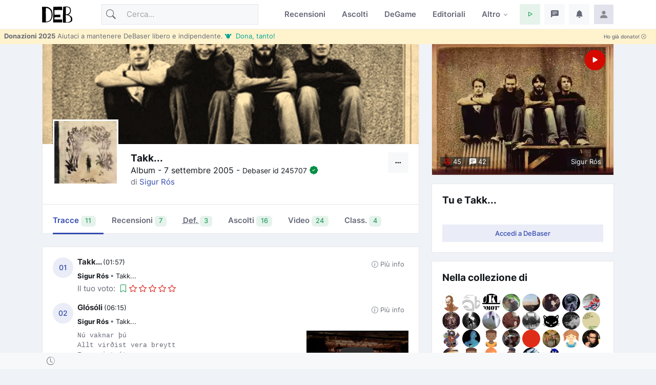

--- FILE ---
content_type: text/html; charset=utf-8
request_url: https://www.debaser.it/sigur-ros/takk
body_size: 29217
content:


<!doctype html>
<html lang="it">
<head id="ctl00_wwwdebaserit"><title>
	Album &#39;Takk...&#39; di Sigur R&#243;s | DeBaser
</title>
    <!-- encoding -->
    
    <meta charset="utf-8" />
    <!-- viewport -->
    <meta name="viewport" content="width=device-width, initial-scale=1, shrink-to-fit=no, minimum-scale=1.0" />
    <!-- manifest-->
    <link rel="manifest" href="/manifest.json?v=116" />
    <meta name="robots" content="index,follow" />
    <meta name="description" content="Scopri album &#39;Takk...&#39; di Sigur Rós su DeBaser. 7 recensioni e 11 tracce disponibili. " />
    <meta name="keywords" />
    <link rel="canonical" href="https://www.debaser.it/sigur-ros/takk" />
    <meta property="og:site_name" content="DeBaser" />
    <meta property="og:url" content="https://www.debaser.it/sigur-ros/takk" />
    <meta property="og:title" content="Album &#39;Takk...&#39; di Sigur Rós | DeBaser" />
    <meta property="og:image" content="https://www.debaser.it/resize.aspx?path=%2ffiles%2fOpera%2f245707.jpg&amp;width=250&amp;height=250" />
    <meta property="og:type" content="article" />
    <meta property="og:description" content="Scopri album &#39;Takk...&#39; di Sigur Rós su DeBaser. 7 recensioni e 11 tracce disponibili. " />
    <meta name="copyright" content="debaser.it" />
    <meta name="contact" content="info@debaser.it" />
    <meta name="netinsert" content="0.0.1.4.2.8.1" />
    <meta name="theme-color" content="#344BAF" />
    <meta name="msapplication-TileColor" content="#fedadf" />
    <meta name="msapplication-TileImage" content="/ms-icon-144x144.png" />
    <meta name="msapplication-navbutton-color" content="#fedadf" />
    <meta name="apple-mobile-web-app-status-bar-style" content="#fedadf" />
        <link rel="alternate" type="application/rss+xml" title="DeBaser.it Feed Ultime Recensioni Pubblicate" href="https://www.debaser.it/ws/rss/UltimeRecensioni.aspx">
    
    <link rel="home" title="Home" href="//www.debaser.it/">
    <link rel="apple-touch-icon" sizes="180x180" href="/apple-touch-icon.png" />
    <link rel="alternate" hreflang="en" href="https://en.debaser.it/sigur-ros/takk" />
    <link rel="alternate" hreflang="it" href="https://www.debaser.it/sigur-ros/takk" />
    <link rel="alternate" hreflang="x-default" href="https://en.debaser.it/sigur-ros/takk" />
    

    <!-- block render per le mpa transitions animazioni -->
    <link rel="expect" blocking="render" href="../#the_header" />
    <!-- Favicon -->
    <link rel="shortcut icon" type="image/x-icon" href="/favicon.ico" /><link rel="shortcut icon" href="/favicon.svg" /><link rel="apple-touch-icon" sizes="180x180" href="/apple-touch-icon.png" /><link rel="icon" type="image/png" sizes="32x32" href="/favicon-32x32.png" /><link rel="icon" type="image/png" sizes="16x16" href="/favicon-16x16.png" /><link rel="mask-icon" href="/safari-pinned-tab.svg" color="#5bbad5" /><link rel="search" type="application/opensearchdescription+xml" href="https://www.debaser.it/ws/xml/opensearch.xml" title="DeBaser.it" />
    
    <style>
        /* inter-300 - latin */
        @font-face {
            font-display: swap;
            font-family: 'Inter';
            font-style: normal;
            font-weight: 300;
            src: url('/fonts/inter-v12-latin-300.woff2') format('woff2'), url('/fonts/inter-v12-latin-300.woff') format('woff');
        }
        /* inter-regular - latin */
        @font-face {
            font-display: swap;
            font-family: 'Inter';
            font-style: normal;
            font-weight: 400;
            src: url('/fonts/inter-v12-latin-regular.woff2') format('woff2'), url('/fonts/inter-v12-latin-regular.woff') format('woff');
        }
        /* inter-500 - latin */
        @font-face {
            font-display: swap;
            font-family: 'Inter';
            font-style: normal;
            font-weight: 500;
            src: url('/fonts/inter-v12-latin-500.woff2') format('woff2'), url('/fonts/inter-v12-latin-500.woff') format('woff');
        }
        /* inter-600 - latin */
        @font-face {
            font-display: swap;
            font-family: 'Inter';
            font-style: normal;
            font-weight: 600;
            src: url('/fonts/inter-v12-latin-600.woff2') format('woff2'), url('/fonts/inter-v12-latin-600.woff') format('woff');
        }
        /* inter-700 - latin */
        @font-face {
            font-display: swap;
            font-family: 'Inter';
            font-style: normal;
            font-weight: 700;
            src: url('/fonts/inter-v12-latin-700.woff2') format('woff2'), url('/fonts/inter-v12-latin-700.woff') format('woff');
        }
        /*mpa transitions*/
        @view-transition {
            navigation: auto;
        }
    </style>
    <!-- Plugins CSS -->

    <link rel="stylesheet" type="text/css" href="/assets/vendor/bootstrap-icons/bootstrap-icons.css" /><link rel="stylesheet" type="text/css" href="/assets/vendor/OverlayScrollbars-master/css/OverlayScrollbars.min.css" /><link rel="stylesheet" type="text/css" href="/assets/vendor/tiny-slider/dist/tiny-slider.css" /><link rel="stylesheet" type="text/css" href="/assets/vendor/choices.js/public/assets/styles/choices.min.css" /><link rel="preload" href="/assets/vendor/glightbox-master/dist/css/glightbox.min.css" as="style" /><link rel="stylesheet" type="text/css" href="/assets/vendor/glightbox-master/dist/css/glightbox.min.css" /><link rel="stylesheet" type="text/css" href="/assets/vendor/dropzone/dist/dropzone.css" /><link rel="stylesheet" type="text/css" href="/assets/vendor/flatpickr/dist/flatpickr.css" /><link rel="stylesheet" type="text/css" href="/assets/vendor/plyr/plyr.css" /><link rel="stylesheet" type="text/css" href="/assets/vendor/zuck.js/dist/zuck.min.css" /><link rel="preload" href="/assets/css/style.min.css?v=116" as="style" /><link rel="stylesheet" type="text/css" href="/assets/css/style.min.css?v=116" />
    <!-- Personalizzazioni post tema -->
    
    




    <script type="speculationrules">
	{
	  "prerender": [{
		"source":"document",
		"where": {
		  "href_matches": "/*"
		},
		"eagerness": "moderate"
	  }]
	}
    </script>
    <script type="text/javascript">    
    var theLoggedUserInfo = null;
    var theEncUserId = -1;
    var theLoggedUserId = -1;
    var evitaRichiestaRegistrazione = false;
    </script>
    


    <!-- Matomo -->
    <script>
        var _paq = window._paq = window._paq || [];
        /* tracker methods like "setCustomDimension" should be called before "trackPageView" */
        _paq.push(['trackPageView']);
        _paq.push(['enableLinkTracking']);
        (function () {
            var u = "//matomo.debaser.it/";
            _paq.push(['setTrackerUrl', u + 'matomo.php']);
            _paq.push(['setSiteId', '1']);
            var d = document, g = d.createElement('script'), s = d.getElementsByTagName('script')[0];
            g.async = true; g.src = u + 'matomo.js'; s.parentNode.insertBefore(g, s);
        })();
    </script>
    <!-- End Matomo Code -->

</head>
<body>
    
    
    <!-- ======================= Header START -->
    <header id="the_header" class="navbar-light fixed-top header-static bg-mode">

        <!-- Logo Nav START -->
        <nav id="main_nav" class="navbar navbar-expand-lg">
            <div class="container">
                <!-- Logo START -->
                <a id="de_logo" class="navbar-brand" href="/">
                    <img height="36" width="59" class="light-mode-item navbar-brand-item" src="/assets/images/logo.svg" alt="logo">
                    <img height="36" width="59" class="dark-mode-item navbar-brand-item" src="/assets/images/logo.svg" style="filter: invert()" alt="logo">
                </a>
                
                <!-- Logo END -->

                <!-- Responsive navbar toggler -->
                <button class="navbar-toggler icon-md ms-auto btn btn-light p-0" type="button" data-bs-toggle="collapse" data-bs-target="#navbarCollapse" aria-controls="navbarCollapse" aria-expanded="false" aria-label="Toggle navigation">
                    <span class="navbar-toggler-animation">
                        <span></span>
                        <span></span>
                        <span></span>
                    </span>
                </button>

                <!-- Main navbar START -->
                <div class="collapse navbar-collapse" id="navbarCollapse">

                    <!-- Nav Search START -->
                    <div class="nav mt-3 mt-lg-0 flex-nowrap align-items-center px-4 px-lg-0">
                        <div class="nav-item w-100">
                            <form class="rounded position-relative" action="/cerca/">
                                <input id="q" class="form-control ps-5 bg-light" name="q" type="search" placeholder="Cerca..." aria-label="Cerca">
                                <button class="btn bg-transparent px-2 py-0 position-absolute top-50 start-0 translate-middle-y" type="submit"><i class="bi bi-search fs-5"></i></button>
                            </form>
                        </div>
                    </div>

                    <!-- Nav Search END -->

                    <ul class="navbar-nav navbar-nav-scroll ms-auto">
                        <!-- Nav item Recensioni -->
                        <li class="nav-item">
                            <a class="nav-link" href="/recensioni/">Recensioni</a>
                        </li>
                        <!-- Nav item Ascolti-->
                        <li class="nav-item">
                            <a class="nav-link" href="/p">Ascolti</a>
                        </li>
                        <!-- Nav item TheGame-->
                        <li class="nav-item">
                            <a class="nav-link" href="https://game.debaser.it">DeGame</a>
                        </li>

                        <!-- Nav item Editoriali-->

                        <li id="ctl00_liEditoriali" class="nav-item">
                            <a class="nav-link" href="/main/editoriali.aspx">Editoriali</a>
                        </li>

                        <!-- Nav item Altro -->
                        <li class="nav-item dropdown">
                            <a class="nav-link dropdown-toggle" href="#" id="homeMenu" data-bs-toggle="dropdown" aria-haspopup="true" aria-expanded="false">Altro</a>
                            <ul class="dropdown-menu" aria-labelledby="homeMenu">
                                <li><a class="dropdown-item" href="/main/classifica_generale.aspx?idGen=0&idAgg=1&idAnn=0&idOgg=2" title="Vai alla pagina delle Classifiche">Classifiche <small>l’ordine</small></a>
                                </li>
                                <li><a class="dropdown-item" href="/gruppi/" title="Vai alla pagina dei Gruppi d'ascolto">Gruppi <small>d’ascolto</small></a></li>
                                <li><a class="dropdown-item" href="/definizioni/" title="Vai alla pagina delle Definizioni">Definizioni <small>per la sintesi</small></a></li>
                                <li><a class="dropdown-item" href="/main/accadde.aspx" title="Che cosa succede su DeBaser">Che succede <small>su DeBaser</small></a></li>
                                <li><a class="dropdown-item" href="/donate.aspx" title="Sostieni DeBaser">
                                    <i class="text-success fa-fw bi bi-heart me-2"></i>
                                    Sostieni <small>DeBaser</small>
                                    </a>
                                </li>
                                <li><a class="dropdown-item" href="/cerca/" title="Cerca su DeBaser">
                                    <i class="text-success fa-fw bi bi-search me-2"></i>
                                    Cerca <small>su DeBaser</small>
                                </a>
                                </li>
                                <li><a class="dropdown-item" href="/mydeb/recensione_add.aspx" title="Scrivi una recensione">
                                    <i class="text-success fa-fw bi bi-pencil me-2"></i>
                                    Scrivi <small>una recensione</small>
                                </a>
                                </li>
                                <li id="ctl00_liScriviEditoriale"><a class="dropdown-item" href="/mydeb/editoriali/modifica.aspx" title="Scrivi un editoriale">
                                    <i class="text-success fa-fw bi bi-pencil-square me-2"></i>
                                    Scrivi <small>un editoriale</small>
                                </a>
                                </li>
                                <li class="dropdown-submenu dropstart">
                                    <a class="dropdown-item dropdown-toggle" href="#!">
                                        Amenità
                                    </a>
                                    <ul class="dropdown-menu" data-bs-popper="none">

                                        <li id="ctl00_liLibro"><a class="dropdown-item" href="/illibro.aspx" title="Il libro di DeBaser">
                                            <i class="text-success fa-fw bi bi-book me-2"></i>
                                            ILLIBRO <small>esiste un libro!</small>

                                        </a></li>
                                        <li><a class="dropdown-item" href="/menzione/" title="Le menzioni">
                                            <i class="text-success fa-fw bi bi-tags me-2"></i>
                                            Le menzioni <small>dei gruppi!</small>
                                        </a></li>
                                        <li><a class="dropdown-item" href="/main/gente_in_maglia.aspx" title="Gente in maglia">
                                            <i class="text-success fa-fw bi bi-people-fill me-2"></i>
                                            Gente <small>in maglia!</small>
                                        </a></li>
                                        <li><a class="dropdown-item" href="/main/compleanni.aspx" title="Compleanni">
                                            <i class="text-success fa-fw bi bi-calendar-check me-2"></i>
                                            Compleanni <small>di oggi</small>
                                        </a></li>

                                        <li id="ctl00_liCasiUmani"><a class="dropdown-item" href="/casiumani.aspx" title="Casi umani">
                                            <i class="text-success fa-fw bi bi-question-diamond-fill me-2"></i>
                                            Casi <small>umani</small>
                                        </a></li>
                                        

                                        <li><a class="dropdown-item" href="/" title="Vai alla casa pagine">
                                            <i class="text-success fa-fw bi bi-hospital me-2"></i>
                                            Vai alla <small>casapagina</small>
                                        </a>
                                        </li>
                                    </ul>
                                </li>

                            </ul>
                        </li>

                    </ul>
                </div>
                <!-- Main navbar END -->

                <!-- Nav right START -->
                <ul class="nav flex-nowrap align-items-center ms-sm-3 list-unstyled">
                    <li class="nav-item dropdown ms-2">
                        <a class="nav-link icon-md btn btn-success-soft p-0" id="activatePlayer" role="button">
                            <i class="bi bi-play fs-6"></i>
                        </a>
                        <a id="btnOpenPlaylistSettings" style="display:none" class="nav-link icon-md btn btn-success-soft p-0 playersettings"
                            href="javascript:void(0)" role="button" onclick="OpenPlayerPref()">
                            <i class="bi bi-collection-play" style="font-size: 1rem;"></i>
                        </a>
                    </li>
                    <li class="nav-item dropdown ms-2">
                        <a class="nav-link icon-md btn btn-light p-0" href="#" id="msgfDropdown" role="button" data-bs-toggle="dropdown" aria-expanded="false" data-bs-auto-close="outside">
                            <span id="badge_ha_messaggi" class="badge-notif animation-blink"></span>
                            <i class="bi bi-chat-left-text-fill fs-6"></i>
                        </a>
                        <div class="dropdown-menu dropdown-animation dropdown-menu-end dropdown-menu-size-md p-0 shadow-lg border-0 " aria-labelledby="notifDropdown">
                            <div class="card">
                                <div class="card-header d-flex justify-content-between align-items-center">
                                    <h6 class="m-0">
                                        Messaggi
                                        <span id="badge_count_messaggi" class="badge bg-info bg-opacity-10 text-info ms-2"></span></h6>
                                    <a class="small" href="/mydeb/msgprivati/lista.aspx">Tutti</a>
                                </div>
                                
                                
                            </div>
                        </div>
                    </li>

                    <li class="nav-item dropdown ms-2" id="ddNotifiche">
                        <a class="nav-link icon-md btn btn-light p-0" href="#" id="notifDropdown" role="button" data-bs-toggle="dropdown" aria-expanded="false" data-bs-auto-close="outside">
                            <span id="badge_ha_notifiche" class="badge-notif animation-blink"></span>
                            <i class="bi bi-bell-fill fs-6"></i>
                        </a>
                        <div class="dropdown-menu dropdown-animation dropdown-menu-end dropdown-menu-size-md p-0 shadow-lg border-0 ddmenunotifiche" aria-labelledby="notifDropdown">
                            <div class="card">
                                <div class="card-header d-flex justify-content-between align-items-center">
                                    <h6 class="m-0">Notifiche  <span id="badge_count_notifiche" class="badge bg-danger bg-opacity-10 text-danger ms-2"></span></h6>
                                    <a class="" href="/mydeb/notifiche.aspx">
                                        <span class="badge bg-info bg-opacity-10 text-info ms-2">Tutte
                                        </span>
                                    </a>
                                </div>
                                <div id="bodyNotifiche" class="card-body p-0">
                                    <div class="d-flex align-items-center p-3">
                                        <strong>Carico...</strong>
                                        <div class="spinner-border ms-auto" role="status" aria-hidden="true"></div>
                                    </div>
                                </div>
                                
                            </div>
                        </div>
                    </li>
                    <!-- Notification dropdown END -->

                    <li class="nav-item ms-2 dropdown">
                        <a class="nav-link btn icon-md p-0" href="#" id="profileDropdown" role="button" data-bs-auto-close="outside" data-bs-display="static" data-bs-toggle="dropdown" aria-expanded="false">
                            <img id="master_loggeduser_img_2" class="avatar-img rounded-2" src="/assets/images/avatar/placeholder.jpg" alt="Profile image">
                        </a>
                        <ul class="dropdown-menu dropdown-animation dropdown-menu-end pt-3 small me-md-n3" aria-labelledby="profileDropdown">
                            <!-- Profile info -->
                            <li class="px-3">
                                <div class="d-flex align-items-center position-relative">
                                    <!-- Avatar -->
                                    <div class="avatar me-3">
                                        <img id="master_loggeduser_img_3" class="avatar-img rounded-circle" src="/assets/images/avatar/placeholder.jpg" alt="avatar">
                                    </div>
                                    <div>
                                        <a id="master_loggeduser_nome_2" class="h6 stretched-link" href="/mydeb/">
                                            Utente anonim_
                                        </a>
                                        <p id="master_loggeduser_sottotitolo_2" class="small m-0">
                                            Non sei autenticat_
                                        </p>
                                    </div>
                                </div>
                                <a id="master_loggeduser_link_profilo_pubblico_2" class="dropdown-item btn btn-primary-soft btn-sm my-2 text-center" href="/mydeb/">Profilo</a>
                            </li>
                            <!-- Links -->
                            <li>
                                <a class="dropdown-item" href="/mydeb/">
                                    <i class="bi bi-gear fa-fw me-2"></i>
                                    Impostazioni
                                </a>
                            </li>

                            <li>
                                <a class="dropdown-item" href="/mydeb/bookmarks.aspx">
                                    <i class="bi bi-bookmark fa-fw me-2"></i>
                                    Segnalibri
                                </a>

                            </li>

                            <li>
                                <a class="dropdown-item" href="/faq/">
                                    <i class="fa-fw bi bi-life-preserver me-2"></i>Aiuto
                                </a>
                            </li>
                           
                            <li>
                                <a class="dropdown-item" href="/help/privacy.aspx">
                                    <i class="fa-fw bi bi-lock me-2"></i>Privacy
                                </a>
                            </li>
                            

                            <li class="dropdown-divider"></li>
                            <li id="master_liesci"><a class="dropdown-item bg-danger-soft-hover" onclick="logout();" href="#"><i class="bi bi-power fa-fw me-2"></i>Esci</a></li>
                            <li id="master_liaccedi" class="hidden"><a id="master_a_accedi" class="dropdown-item bg-danger-soft-hover" href="/login.aspx?ReturnUrl=/"><i class="bi bi-box-arrow-in-right fa-fw me-2"></i>Accedi</a></li>
                            <li id="master_liregistrati" class="hidden"><a class="dropdown-item bg-danger-soft-hover" href="/mydeb/registrazione.aspx"><i class="bi bi-person-add fa-fw me-2"></i>Registrati <small>crea il tuo utente</small></a></li>
                            <li>
                                <hr class="dropdown-divider">
                            </li>
                            <!-- Dark mode options START -->
                            <li>
                                <div class="modeswitch-item theme-icon-active d-flex justify-content-center gap-3 align-items-center p-2 pb-0">
                                    <span>Modo:</span>
                                    <button type="button" class="btn btn-modeswitch nav-link text-primary-hover mb-0" data-bs-theme-value="light" data-bs-toggle="tooltip" data-bs-placement="top" data-bs-title="Chiaro">
                                        <svg xmlns="http://www.w3.org/2000/svg" width="16" height="16" fill="currentColor" class="bi bi-sun fa-fw mode-switch" viewBox="0 0 16 16">
                                            <path d="M8 11a3 3 0 1 1 0-6 3 3 0 0 1 0 6zm0 1a4 4 0 1 0 0-8 4 4 0 0 0 0 8zM8 0a.5.5 0 0 1 .5.5v2a.5.5 0 0 1-1 0v-2A.5.5 0 0 1 8 0zm0 13a.5.5 0 0 1 .5.5v2a.5.5 0 0 1-1 0v-2A.5.5 0 0 1 8 13zm8-5a.5.5 0 0 1-.5.5h-2a.5.5 0 0 1 0-1h2a.5.5 0 0 1 .5.5zM3 8a.5.5 0 0 1-.5.5h-2a.5.5 0 0 1 0-1h2A.5.5 0 0 1 3 8zm10.657-5.657a.5.5 0 0 1 0 .707l-1.414 1.415a.5.5 0 1 1-.707-.708l1.414-1.414a.5.5 0 0 1 .707 0zm-9.193 9.193a.5.5 0 0 1 0 .707L3.05 13.657a.5.5 0 0 1-.707-.707l1.414-1.414a.5.5 0 0 1 .707 0zm9.193 2.121a.5.5 0 0 1-.707 0l-1.414-1.414a.5.5 0 0 1 .707-.707l1.414 1.414a.5.5 0 0 1 0 .707zM4.464 4.465a.5.5 0 0 1-.707 0L2.343 3.05a.5.5 0 1 1 .707-.707l1.414 1.414a.5.5 0 0 1 0 .708z" />
                                            <use href="#"></use>
                                        </svg>
                                    </button>
                                    <button type="button" class="btn btn-modeswitch nav-link text-primary-hover mb-0" data-bs-theme-value="dark" data-bs-toggle="tooltip" data-bs-placement="top" data-bs-title="Scuro">
                                        <svg xmlns="http://www.w3.org/2000/svg" width="16" height="16" fill="currentColor" class="bi bi-moon-stars fa-fw mode-switch" viewBox="0 0 16 16">
                                            <path d="M6 .278a.768.768 0 0 1 .08.858 7.208 7.208 0 0 0-.878 3.46c0 4.021 3.278 7.277 7.318 7.277.527 0 1.04-.055 1.533-.16a.787.787 0 0 1 .81.316.733.733 0 0 1-.031.893A8.349 8.349 0 0 1 8.344 16C3.734 16 0 12.286 0 7.71 0 4.266 2.114 1.312 5.124.06A.752.752 0 0 1 6 .278zM4.858 1.311A7.269 7.269 0 0 0 1.025 7.71c0 4.02 3.279 7.276 7.319 7.276a7.316 7.316 0 0 0 5.205-2.162c-.337.042-.68.063-1.029.063-4.61 0-8.343-3.714-8.343-8.29 0-1.167.242-2.278.681-3.286z" />
                                            <path d="M10.794 3.148a.217.217 0 0 1 .412 0l.387 1.162c.173.518.579.924 1.097 1.097l1.162.387a.217.217 0 0 1 0 .412l-1.162.387a1.734 1.734 0 0 0-1.097 1.097l-.387 1.162a.217.217 0 0 1-.412 0l-.387-1.162A1.734 1.734 0 0 0 9.31 6.593l-1.162-.387a.217.217 0 0 1 0-.412l1.162-.387a1.734 1.734 0 0 0 1.097-1.097l.387-1.162zM13.863.099a.145.145 0 0 1 .274 0l.258.774c.115.346.386.617.732.732l.774.258a.145.145 0 0 1 0 .274l-.774.258a1.156 1.156 0 0 0-.732.732l-.258.774a.145.145 0 0 1-.274 0l-.258-.774a1.156 1.156 0 0 0-.732-.732l-.774-.258a.145.145 0 0 1 0-.274l.774-.258c.346-.115.617-.386.732-.732L13.863.1z" />
                                            <use href="#"></use>
                                        </svg>
                                    </button>
                                    <button type="button" class="btn btn-modeswitch nav-link text-primary-hover mb-0 active" data-bs-theme-value="auto" data-bs-toggle="tooltip" data-bs-placement="top" data-bs-title="Automatico">
                                        <svg xmlns="http://www.w3.org/2000/svg" width="16" height="16" fill="currentColor" class="bi bi-circle-half fa-fw mode-switch" viewBox="0 0 16 16">
                                            <path d="M8 15A7 7 0 1 0 8 1v14zm0 1A8 8 0 1 1 8 0a8 8 0 0 1 0 16z" />
                                            <use href="#"></use>
                                        </svg>
                                    </button>
                                </div>
                            </li>
                            <!-- Dark mode options END-->
                        </ul>
                    </li>
                    <!-- Profile START -->

                </ul>
                <!-- Nav right END -->
            </div>
        </nav>
        <!-- Logo Nav END -->

        <div id="invito_a_donare" style="display: none" class="bg-warning-subtle px-2" role="alert">
            <div class="d-flex justify-content-between">
    <small class="pt-1">
        <strong>Donazioni 2025</strong>
        Aiutaci a mantenere DeBaser libero e indipendente.
        <a href="#!" onclick="document.getElementById('frmDonazioneHome').submit()" class="link-info">&#128046;&nbsp Dona, tanto!</a>
    </small>
    <a class="float-end btn btn-xs" onclick="close_invito_a_donare();">
        Ho già donato!
        <i class="bi bi-x-circle"></i>
    </a>
</div>
        </div>
        <script>
            var invito_a_donare_closed = localStorage.getItem("invito_a_donare_closed");
            if (invito_a_donare_closed == null) {
                document.getElementById("invito_a_donare").style.display = "block";
            }
            function close_invito_a_donare() {
                if (confirm('Davvero hai già donato? Lo sai che se solo l\'1% di quelli che hanno cliccato su quel bottone avessero donato anche solo tre euro... vabbè ma che te lo dico a fare?\nSe cambi idea, se la tua coscienza si dovesse manifestare, clicca annulla adesso oppure cerca la voce \'Sii Generos_\' nel menu del tuo profilo in alto a destra')) {
                    document.getElementById("invito_a_donare").style.display = "none";
                    localStorage.setItem("invito_a_donare_closed", "true");
                }
            }
        </script>

        <div class="richiediRegistrazione bg-light-subtle overlayer_bottom" style="display: none;">
            <div class="text-center">
                <h2>
                    Eccoti su DeBaser!
                </h2>
                <div class="mb-3 alert alert-primary">
                    Gratis, niente pubblicità, niente cookies, niente profilazione utenti. 
L'unica cosa che ti chiediamo è di creare il tuo utente e di 
<b>partecipare</b>.
<br />
<b>La registrazione è gratuita!</b>
Ti stressiamo solo perchè vogliamo che tu partecipi e per partecipare bisogna che tu abbia un utente.

                </div>
                <div class="btn-group mb-3">
                    <span role="button" class="btn btn-secondary-soft btn-sm" title="Chiudi" onclick="HideModalRegistrazione()"><i class="bi bi-x-circle"></i>&nbsp;Non adesso</span>
                    <a class="btn btn-secondary btn-sm" href="/login.aspx?ReturnUrl=%2fsigur-ros%2ftakk" title="Accedi a DeBaser"><i class="bi bi-lock"></i>&nbsp;Accedi</a>
                    <a class="btn btn-primary btn-sm" href="/mydeb/registrazione.aspx?ReturnUrl=%2fsigur-ros%2ftakk" title="Registrati su DeBaser"><i class="bi bi-person"></i>&nbsp;Crea il tuo utente!</a>
                </div>
            </div>
        </div>
    </header>
    <!-- =======================
Header END -->

    <!-- **************** MAIN CONTENT START **************** -->
    <main>
        <!-- Svg decoration START -->
        
        <!-- Svg decoration END -->
        
        <!-- Container START -->
        <div class="container">
            <div class="row g-4">

                <!-- Sidenav START -->
                
                <!-- Sidenav END -->

                <!-- Main content START -->
                <div class="col-md-8 col-lg-6 vstack gap-4">
                    
    <form method="post" action="/sigur-ros/takk" id="aspnetForm">
<div class="aspNetHidden">
<input type="hidden" name="__EVENTTARGET" id="__EVENTTARGET" value="" />
<input type="hidden" name="__EVENTARGUMENT" id="__EVENTARGUMENT" value="" />
<input type="hidden" name="__VIEWSTATE" id="__VIEWSTATE" value="+oyoJyGboFSFfZyxR5T/nwaJUUh4dD5ffsFUtrB9gMcnDjsTfMCl0TkjmToV44yKcEDKhHMr1p0804U8HgKaz1J+wALhCTZFmM0KDE8pGntwKhcL18GSeJCE0TuJ6Jo0ophhtAYkEit/RvD1No+jVrQEGKWZpePH6M2xb/hptuLOLdNoy81/Ok43V731kOY3EgMAbrytRwiE1dLH9T91D5HoFPrMLICdnyYqvvzEbNyvI8sz3byJJtAdBoLpF8dnrdWhjB4mVDrFGdoCsuELnj9osG8qzXzWUMuMobmxcFzva94+C0I3vFeYib7yfRF4NE0IP6ZPC9hmrHL8SVCh1LZc5moTwM4+5LqHBjiz5vK8rfCus8kj0/PI4vHUhzSPAh/V3l3kTbsGLuWDzXuMwhBvCViCIsHh7C9UjfzBVLvKbTi0uGf7YJfLe0h7Q6NuYkCdNyiU4AbRBs1Ec/mImywRkLm/e3m3h0RhCWyAGIKLHCa9VlVwHiFelLfFYhEPNSor3+jtqcvnkcZ9o1g8Xfej9MZj7pXMhR1y6LIo64qeNOPS0zYKj0OVNihxzlwYR9Ijd6EdRSmK8BdMcWdKL+MjK/419Sl8U/NloYiM2WiTcEzrHY3GYIr+O7hRdgpwShTE3mM++6m46ajNwkVLSZ9ASrmJXFHJPCTzaul2iES8xlp3V392Z08H1XsOxXS7/q5nJfZ/sJQOgrPh72af47V0WqdBieRPFa4VJraaD48hm4ZRKahmLZTgUysZAZtC8dKRANDNBU5/dhG016jE6PPYjZrsCVu7ecz7SWQKwdkno6/HxM+KugFvDakQOeRa4TMKQQea1L+9E1V3FU61QM1BD1namSA5gWvHUyINODFO4ZJTxn5PBkd+tygGFQRCjM35hcTg8qD+MoER5yKg4dKUZjcTBp74EXc8sgkHraP6iYaiESUbAKWs7vbMv7hVYZNxSlsHmSKL5c2wZaJOQKyEMzuN8PNkTJeQsYVZmsliINyiGkYeym/cISs+IMrkUaFdgMPptxcceAOmmnNDsHSFzHIqNUWbQJIsDnKF55hQIw1CD8K/O8gnS4Y+9aNO/2qgF7TVfRdjYOpsbDcg3ZLzPOPAZOwmuzgDX4XZnRYPVu6jF5HL76GG7iBCAwe0w6BklJyWjSvd8XoZO/mgwRgkqJSTroo2fUqaFtk1ukP2yp75LqAg8fC2jx4qiBvbzvkHRFKb8BSymYUBvmBX4ZFh3NFThxj8Jbx8rxxUxokF6Bux9c5FDNVn3dugfwXqFK3/umpIvJV5d2aUjKXPLLaH+EhS8CBgDWVOUok1BjfDI2oqllD2jFd92/eAFBfklVcvJ17FI5QcD4Txd+Bo3VeWZBkiiPeuPHmWTMNgE7xbqVWl0zTwjLqP0iWrCk2Bp7l/4E3V+9UwmCZy6fQYz57KcWMwi8CCoSKHkUSevewT17FoFJjEk7eq0yOJ/+NH+HpAqHqZpG93oCYyqwQ9UVHrOgFGIfBDuFyGpF/FgqLarQsRtnLNWI2tzI7iChgd4COLZtdpjdBYwhcjQoCRCaQ9bwM2ww2+IkpAupEki2O231fENkf/6OuOSH+Try3r9eoXSiOKE6u33A7yfm2IYO3F38f/kn2SJNw7CFtzwgZqCNbTDtYhnZB8PvnRvx7aCLd/WV5vCUgY0oQVHJNBdOZAsWb181LOswY/oZyMyXSIq0Fc6ED4awwHLiMmM1yRb1WNK4DhWpA7tCSwCssUzwjDDt1hSsZg3n1yior/5MlZmbfmJOxuCYg393HyKYiEwU7VAIRcR+65TM0FhUBysLiGB2Cgqkk7U1P8KJzt2FxqbMNdftA6sWEcrlYwlt8rKYfmSZleVmxWxlZmNOOdgT/fIQ7QWNNovj+ZVl2AvDxsgAAltNRxe0xXv2/bIWtf9ctlPIUT2ko+7LK999n+RdZ5xf76q148xjH17+yp3cwBg5CWGZF1HTkkazlG9V2Bosr+2DGobvYhe2Ow1oWZqACcY0UrwYDYRmH7Sz9l3UF8kNEqp5UwyydwmQvk+yA8jGfdF1W0usa7rlLhzrXlE7o6nTuM20slpGpOAgQmoTj4eGLvK/rm78k6lpjO8L5mUp4VjP4e1qtj+DeS9Hh8nTrK3sLJZyspqeXE7IUIY5J09Pr1XSYIwUusfkcySKDVDugrDb5T/NquQ05MGt0eOEYkW1QhzAx3KrUnhNDmQGnQg95rNqSNkElap0f8se4c2qLkasSwd91CipkSv05w1LeC4RxdcvP9hV0QYxfjkdvpXaJ7erC9s+pXpEJuQBxncWpU+y7AwBGtT6dEO0HkbSR7w1hWzFgPx2xFgpgs4Ma/KCHpt6YT9D/8kEHvHdC2QVVeRASkg2VQJCEwoZbkHPonAnFB2euWjb7v/[base64]/86cS+HBhq8HHf6Ys4eAx1tNVD7aTtk1QfzvZV8CxdJDlXNGVo+SeYc2wrK/5jhh0wQZsgd58TdNgD4QyWeAW/F0OXTAwxH+LNOrD8CR2/xn1t8+xpbHJSLPCabb8/mFp7n7nlbq2uHvyVUrOQvaN11gTvMAVmXG4jYlfsqpavYFzzO3UuJk+yKoN8wkbid5Q8LodJgBVpCiEZBg950brZc/S/6ahHnq2UYgS9qCLOIGbDWyCRyY9mC5U0k15R6Yas2DgNbQ3GTB182rfwgniDxGzNB7ZZuB2cSEGVF9MnbCScA2F7iLCPAXGk0VneRakcVQAurdg0a2bk9tThtmmh2ykbGE9grllJZ9TgHuK/P2R/a8VFDkiIXFgdAPUOwtLnZ24N+e1hOwQUR3cw1FjIDSSEkANK+Az4Vnp3xj/f+DKvQNlkV3xHu3MDtRlTil3j1pRTZtys7Do5/2+GYlwdeYp34+seYbPxsJ8rA3STGoEGdG8lnTamaP76o78Nxi2V2e7D2p9j+3IgGCXIdkIxUCnXh48UoCECmsXIg6QJLkRF6V6RcNAlGMrlkKnWgBAG2yKdH2HtA0aRlVswMhqxdVxs57yoh72sCE6YPQqbBK/VfTyOr3RJmyk4lNrf2kwfIK2rvWOWgw2Tc+NRo3ZbHa449TZfojWaZQX+rrCj2ZKwH8syw0JI0xQbEExqzo4gmflu6Fswp7HyjJJ5QtlZttdalDGkr0/nP7vZjVmIhEBNG//BAlxnQqXNHEqMQEcG0pEqLsHFbzJVOnHhFfdzFxIV5+OuGrF0gihs4Q8hRGGGmVHxvI1Ev0Ek3j9XhwxnUYNJVlVWugmLjI6pILv+VZMD36Z1fIjJimnv5nqG52+KjhBHzLMmDKsQGn6t+n3kXCIKPI/VvevZ+FQt4eB1ITSRqLqIImPEVP7ZVLgfrG2tZV3JvmtYZVXuEuVpOcbRcq4s6e5Jyt75zvM1YcYDCXmnHfphHXmHAfkys/0riCjXZsSP0peGNNRrnqeR78lpBH+r3mRsEPiXfsfz5Zn2FxIGW3HCqk0tYQz+Eant7zL3YWfV0MaQ+6QwoD0D7VgdJdFOEbwY7SWY6Duo8xB4Kuq90ijQiS9nvmWRtdWFLw/DOTkuNiQ10kslyKGjrPyMihaimH6G+wsp/2vyTGA8sVnFEZZvQUJBCMVD/HhuQmp5B+81zne9wp/dRUbkqy7vGAhDy5J574VERv0CMqIXQKAqX06WgczuvO8nhM14pk3HmRS01VW8XyRvf9646M6qMwR6hZxIxLuCLjlWnST1wfll0lc3SpnStf4E3MszfhMfVxA9TQjehnqlo1TWb8B7C/Hu2EVnNwhdrUtGn7Gj4ToTQWQaEgYM5w4UHwEak1bU7DE/uUuiH7HNXoB4AaVXCh/4wuPiiEcQzQao6YGK/ibop3VngJXWiw/aqtDrf/yxGq05zRJK8JynuXfglBirWNW6L4cBWCUJ8UlekXI6uv0gf4Fi8bq1qmt6UG5/e7vXRUpPEQahCMmqTGjlfSnoW7WRDQEudugTkl2hN2looWrollXKlVH/ACkrcAGQBlxFXKCwEBFv7H8fqiuJXNgLw9AhtxCAbR3OPS/jtzUI6/f/VDOgfPXOq2aPjYF009jlc6QN6G9MnpAuhOKRY+ESOFIhHchiVm+PZ502mTMxBSVhuJdLj261uU3Efb8Gtjp9kb83V9HNNoUhTL67L7MhW6w00GpEBQJjzA+Np8VFrNjsWkZGQ/r2+q/6cj7VMG7mDYYy7IWL0KNhid2QV6iVoIc8uT4ojwBYxeTg1zXHptiZJorog0Fmyn4Q6aMGJcA0WXIOr8vse6M2dRlYh0GYjY+RB+C2cO5WAf/jhps8Ou3rbND482WVKpkRA3ggRv2su14bFpysHB2GO07YAgPDjoT8KW7DIgL7bIUYCXY2BGT63sNTn8Sg4QyC+tMl9BxbMcyilKWGQENL/Htc3/DJG5X3t4gVY0ABgZrCSx2VtVDchdF6/AoqLPPlrQCSTb/uXyl8wzMajMviPXy71V0safmeuZgmBQCX4hhjVLX9tYla1SYsrAoivZny4NEgj2ZM8XrbUYOQUkObb2c19qEgzBcpaPf4L2o60hFsz" />
</div>

<script type="text/javascript">
//<![CDATA[
var theForm = document.forms['aspnetForm'];
if (!theForm) {
    theForm = document.aspnetForm;
}
function __doPostBack(eventTarget, eventArgument) {
    if (!theForm.onsubmit || (theForm.onsubmit() != false)) {
        theForm.__EVENTTARGET.value = eventTarget;
        theForm.__EVENTARGUMENT.value = eventArgument;
        theForm.submit();
    }
}
//]]>
</script>


<script src="https://ajax.aspnetcdn.com/ajax/4.6/1/WebForms.js" type="text/javascript"></script>
<script type="text/javascript">
//<![CDATA[
window.WebForm_PostBackOptions||document.write('<script type="text/javascript" src="/WebResource.axd?d=pynGkmcFUV13He1Qd6_TZC-J6HhXF_sh4qJF7UBnZfJRvrGySqlwi-LkQKSCNAg_uv46QoY6dkSRnFQVc1F3mg2&amp;t=638901608248157332"><\/script>');//]]>
</script>



<script src="https://ajax.aspnetcdn.com/ajax/4.6/1/MicrosoftAjax.debug.js" type="text/javascript"></script>
<script type="text/javascript">
//<![CDATA[
(window.Sys && Sys._Application && Sys.Observer)||document.write('<script type="text/javascript" src="/ScriptResource.axd?d=D9drwtSJ4hBA6O8UhT6CQvQDRqwEWpZuB-Co9vVS-z_jiRHt6f1L82Yxfz2yBARoD7Td1HCAQehYZZfKL_yDguNeeLIcgYi2umxGhCgtACEx6xKOwam14qCPCtmYSK3LzKO67jc7L7Jg55g3DJsklySQhQuCPmhalIMAQFcRktU1&t=5c0e0825"><\/script>');//]]>
</script>

<script type="text/javascript">
//<![CDATA[
if (typeof(Sys) === 'undefined') throw new Error('ASP.NET Ajax client-side framework failed to load.');
//]]>
</script>

<script src="https://ajax.aspnetcdn.com/ajax/4.6/1/MicrosoftAjaxWebForms.debug.js" type="text/javascript"></script>
<script type="text/javascript">
//<![CDATA[
(window.Sys && Sys.WebForms)||document.write('<script type="text/javascript" src="/ScriptResource.axd?d=JnUc-DEDOM5KzzVKtsL1tQJgMqndOf_M3kR8mZTgTmaEz9RtjKSOts610vBZbFrgR2VJzOOEY3IQogudM7YSwLEXu4tDWnJcuDP0WYJixcpaeJ2taMjTbg2-2BttMfTOYK7BDipQ9pOgtKahg5-IAFXJY6fD2UypyojNxZvbP9QgjlaIW98ocOdqv08mn5nu0&t=5c0e0825"><\/script>');//]]>
</script>

<div class="aspNetHidden">

	<input type="hidden" name="__VIEWSTATEGENERATOR" id="__VIEWSTATEGENERATOR" value="D5B7C416" />
</div>
    <script type="text/javascript">
//<![CDATA[
Sys.WebForms.PageRequestManager._initialize('ctl00$cpl1$smMain', 'aspnetForm', ['tctl00$cpl1$upnlClassifiche',''], [], [], 90, 'ctl00');
//]]>
</script>

        <input type="hidden" name="ctl00$cpl1$hidIdOpera" id="hidIdOpera" value="245707" />
        <div class="row">
            <div class="col-lg-8 vstack gap-4" >
                    <div class="card">
                        <!-- Cover image -->
                        <div class="h-200px rounded-top" style="background-image: url(https://www.debaser.it/files/artists/deb_212857_64671.jpg); background-position: center; background-size: cover; background-repeat: no-repeat;filter:sepia(0.9)"></div>
                        <!-- Card body START -->
                        <div class="card-body py-0">
                            <div class="d-sm-flex align-items-start text-center text-sm-start" >
                                <div>
                                    <!-- Avatar -->
                                    <div class="avatar avatar-xxl mt-n5 mb-3">
                                        <img id="ctl00_cpl1_imgAvatar" title="Cover di Takk..." class="avatar-img img-rounded border border-white border-3" src="https://www.debaser.it/resize.aspx?path=%2ffiles%2fOpera%2f245707.jpg&amp;width=500" alt="Cover di Takk..." />
                                    </div>
                                </div>
                                <div class="ms-sm-4 mt-sm-3">
                                    <!-- Info -->
                                    <h1 class="mb-0 h5">
                                        Takk...
                                        <br />
                                        <small>
                                            Album - 7 settembre 2005 - <small>Debaser id 245707</small> 
                                        </small>
                                        <i class="bi bi-patch-check-fill text-success small"></i>
                                    </h1>
                                    <p>
                                        di&nbsp;<a id="ctl00_cpl1_lnkArtista" title="La pagina dell&#39;artista Sigur Rós" href="/sigur-ros">Sigur Rós</a>

                                    </p>
                                </div>
                                <!-- Button -->
                                <div class="d-flex mt-3 justify-content-center ms-sm-auto">
                                    <div class="btn-group btn-group-justified">
                                        

                                    </div>






                                    <div class="dropdown">
                                        <!-- Card share action menu -->
                                        <button class="icon-md btn btn-light" type="button" id="profileAction2" data-bs-toggle="dropdown" aria-expanded="false">
                                            <i class="bi bi-three-dots"></i>
                                        </button>
                                        <!-- Card share action dropdown menu -->
                                        <ul class="dropdown-menu dropdown-menu-end" aria-labelledby="profileAction2">
                                            <li>
                                                <a id="ctl00_cpl1_hylShare" class="dropdown-item" href="javascript:void(0)" OnClick="doCondividi(&#39;Takk...&#39;, &#39;Su DeBaser trovi informazioni sul\u0027 opera Takk...&#39; , &#39;https://www.debaser.it/sigur-ros/takk&#39;);return false;">
                                                    <i class="bi bi-share fa-fw pe-2"></i>
                                                Dividi con...</a>

                                            </li>

                                            
                                                    <li>
                                                        <a id="ctl00_cpl1_hylCelo" class="dropdown-item" href="/mydeb/edit_item_collezione.aspx?addnew=1&amp;RequiredStatus=0&amp;IdOpera=245707">
                                                            <i class="bi bi-plus fa-fw pe-2"></i>
                                                             Aggiungila alla tua collezione&nbsp;</a>
                                                    </li>
                                                

                                            
                                            
                                            <li>
                                                <a class="dropdown-item" href="/tuarecensione.aspx?idOpera=245707">
                                                    <i class="bi bi-pencil"></i>
                                                    Scrivine una recensione
                                                </a>
                                            </li>
                              
                                        </ul>
                                    </div>
                                </div>
                            </div>
                            <!-- List profile -->
                            <ul class="list-inline mb-0 text-center text-sm-start mt-3 mt-sm-0">

                                
                            </ul>
                                 
                        </div>
                        <!-- Card body END -->
                        <div class="card-footer mt-3 pt-2 pb-0">
                            <!-- Nav profile pages -->
                            <ul class="nav nav-bottom-line align-items-center justify-content-center justify-content-md-start mb-0 border-0" id="myTab" role="tablist">
                               

                                 
                                    <li class="nav-item" role="presentation">
                                        <button class="nav-link " id="tracce-tab" data-bs-toggle="tab" data-bs-target="#tracce" type="button" role="tab" aria-controls="tracce" aria-selected="false">
                                            Tracce
                                            
                                    <span class="badge bg-success bg-opacity-10 text-success small">11</span>
                                        </button>
                                    </li>
                                
                                <li class="nav-item" role="presentation">
                                    <button class="nav-link" id="recensioni-tab" data-bs-toggle="tab" data-bs-target="#recensioni" type="button" role="tab" aria-controls="home" aria-selected="false">
                                         Recensioni
                                        
                                        <span id="recensioni_count" class="badge bg-success bg-opacity-10 text-success small"></span>
                                    </button>
                                </li>
                                
                                <li class="nav-item" role="presentation">
                                    <button class="nav-link" id="definizioni-tab" data-bs-toggle="tab" data-bs-target="#definizioni" type="button" role="tab" aria-controls="definizioni" aria-selected="false">
                                        <abbr title=" Definizioni">
                                        Def.
                                        </abbr>
                                        <span id="definizioni_count" class="badge bg-success bg-opacity-10 text-success small"></span>

                                    </button>
                                </li>
                                <li class="nav-item" role="presentation">
                                    <button class="nav-link" id="ascolti-tab" data-bs-toggle="tab" data-bs-target="#ascolti" type="button" role="tab" aria-controls="ascolti" aria-selected="false">
                                         Ascolti
                                        
                                        <span id="ascolti_count" class="badge bg-success bg-opacity-10 text-success small"></span>

                                    </button>
                                </li>
                                <li class="nav-item" role="presentation">
                                    <button class="nav-link" id="video-tab" data-bs-toggle="tab" data-bs-target="#video" type="button" role="tab" aria-controls="video" aria-selected="false">
                                         Video
                                        <span id="video_count"  class="badge bg-success bg-opacity-10 text-success small"></span>

                                    </button>
                                </li>
                                <li class="nav-item" role="presentation">
                                    <button class="nav-link" id="classifiche-tab" data-bs-toggle="tab" data-bs-target="#classifiche" type="button" role="tab" aria-controls="classifiche" aria-selected="false">
                                         Class.
                                        <span class="badge bg-success bg-opacity-10 text-success small">4</span>
                                    </button>
                                 </li>
                            </ul>
                        </div>
                    </div>
             

           
                       <div class="tab-content" id="myTabContent" >

                           <div class="tab-pane fade" id="tracce" role="tabpanel" aria-labelledby="tracce-tab">
                               <div class="card">
                                   <div class="card-body">
                                       
                                               
<div class="d-flex align-content-between" id="media29_5816">
    <div class="pe-2">
        <a class="btn btn-primary-soft rounded-circle icon-md ms-auto" rel="nofollow" href="/noindex/canzone/5816/Takk.htm">
            01
        </a>
    </div>
    <div class="w-100" id="media-body29_5816" itemprop="track">
        <div class="d-flex justify-content-between">
            <h6 class="mb-0">
                <strong>
                    <a rel="nofollow" class="link-secondary"  href="/noindex/canzone/5816/Takk.htm" title="Vai alla pagina della traccia Takk...">Takk...</a>
                </strong>
                <small class="track-length">(01:57)</small>
            </h6>
            <div>
                <a rel="nofollow" class=""  href="/noindex/canzone/5816/Takk.htm">
                    <span class="badge text-light-emphasis bg-opacity-10 small">
                        <i class="bi bi-info-circle"></i>&nbsp;Più info
                    </span>
                </a> 
            </div>
        </div>
       
        <div class="d-flex">
            <small>
                <span class="pe-2 overflow-auto">
                    <b>
                        <a class="link-dark" href="/sigur-ros">
                            Sigur Rós 
                        </a>
                    </b>
                    &bull;
                    <a class="link-dark" href="/sigur-ros/takk">
                        Takk... 
                    </a>
                </span>
            </small>
        </div>

        

        <div class="d-flex mt-1">
            <span class="pe-2">
                Il tuo voto: 
            </span>
            
<!-- questo file è /webontrols/post_rating.ascx se ti perdi --> 

<div class="rating">
    
    <span class="star-rating" 
        id="rs_5816_s">
        <span role="button" data-idt="29" data-idc="5816"  id="book_29_5816" class="bookmark-rating bookmarkbutton"><i id='bookmarkicon_29_5816' class='bi bi-bookmark'></i></span>
        <span role="button" onclick="postRating(1,29, 5816)" id="rat_29_5816_1" class="star "><i class='bi bi-star'></i></span>
        <span role="button" onclick="postRating(2,29, 5816)" id="rat_29_5816_2" class="star "><i class='bi bi-star'></i></span>
        <span role="button" onclick="postRating(3,29, 5816)" id="rat_29_5816_3" class="star "><i class='bi bi-star'></i></span>
        <span role="button" onclick="postRating(4,29, 5816)" id="rat_29_5816_4" class="star "><i class='bi bi-star'></i></span>
        <span role="button" onclick="postRating(5,29, 5816)" id="rat_29_5816_5" class="star "><i class='bi bi-star'></i></span>
    </span>

</div>



        </div>
        <div class="mt-2" >
        
<!-- questo file è /webcontrols/post_commento.ascx  se sei perso -->

        
    



    </div>

    <ul class="comment-wrap list-unstyled mt-1">
        
    </ul>
</div>
</div>


                                           
                                               
<div class="d-flex align-content-between" id="media29_5817">
    <div class="pe-2">
        <a class="btn btn-primary-soft rounded-circle icon-md ms-auto" rel="nofollow" href="/noindex/canzone/5817/Gl_c3_b3s_c3_b3li.htm">
            02
        </a>
    </div>
    <div class="w-100" id="media-body29_5817" itemprop="track">
        <div class="d-flex justify-content-between">
            <h6 class="mb-0">
                <strong>
                    <a rel="nofollow" class="link-secondary"  href="/noindex/canzone/5817/Gl_c3_b3s_c3_b3li.htm" title="Vai alla pagina della traccia Glósóli">Glósóli</a>
                </strong>
                <small class="track-length">(06:15)</small>
            </h6>
            <div>
                <a rel="nofollow" class=""  href="/noindex/canzone/5817/Gl_c3_b3s_c3_b3li.htm">
                    <span class="badge text-light-emphasis bg-opacity-10 small">
                        <i class="bi bi-info-circle"></i>&nbsp;Più info
                    </span>
                </a> 
            </div>
        </div>
       
        <div class="d-flex">
            <small>
                <span class="pe-2 overflow-auto">
                    <b>
                        <a class="link-dark" href="/sigur-ros">
                            Sigur Rós 
                        </a>
                    </b>
                    &bull;
                    <a class="link-dark" href="/sigur-ros/takk">
                        Takk... 
                    </a>
                </span>
            </small>
        </div>

        <div class="mt-2 row">
            <div class=" read-more-container col-md-8">
                <input type="checkbox" id="read-more-toggle-5817" class="read-more-toggle">
                <div class="read-more-content font-monospace small">
                    Nú vaknar þú<br/>Allt virðist vera breytt<br/>Eg gægist út<br/>En er svo ekki neitt<br/><br/>Ur-skóna finn svo<br/>A náttfötum hún<br/>I draumi fann svo<br/>Eg hékk á koðnun?<br/><br/>Með sólinni er hún<br/>Og er hún, inni hér<br/><br/>En hvar ert þú....<br/><br/>Legg upp í göngu<br/>Og tölti götuna<br/>Sé ekk(ert) út<br/>Og nota stjörnurnar<br/>Sit(ur) endalaust hún<br/>Og klifrar svo út.<br/><br/>Glósóli-leg hún<br/>Komdu út<br/><br/>Mig vaknar draum-haf<br/>Mitt hjartað, slá<br/>Ufið hár.<br/><br/>Sturlun við fjar-óð<br/>Sem skyldu-skrá.<br/><br/>Og hér ert þú...<br/><br/>Fannst mér.....<br/><br/>Og hér ert þú<br/>Glósóli.....<br/><br/>Og hér ert þú<br/>Glósóli.....<br/><br/>Og hér ert þú<br/>Glósóli.....<br/><br/>Og hér ert þú
                </div>
                
                    <label for="read-more-toggle-5817" class="read-more-label-open mt-2 text-info"><i class="bi bi-arrow-down-right-square"></i></label>
                    <label for="read-more-toggle-5817" class="read-more-label-close"><i class="bi bi-arrow-up-left-square"></i></label>
                
            </div>
            <div class="col-md-4">
                <div class="con-video-o-immagini player-wrapper">
                    <div class='embed-responsive embed-responsive-16by9 '><lite-youtube videoid='NcL9ls9SvDQ' params='enablejsapi=1&version=3&showinfo=0&rel=0&theme=light&color=white&modestbranding=2&enablecastapi=1'></lite-youtube></div>
                </div>
            </div>
        </div>

        <div class="d-flex mt-1">
            <span class="pe-2">
                Il tuo voto: 
            </span>
            
<!-- questo file è /webontrols/post_rating.ascx se ti perdi --> 

<div class="rating">
    
    <span class="star-rating" 
        id="rs_5817_s">
        <span role="button" data-idt="29" data-idc="5817"  id="book_29_5817" class="bookmark-rating bookmarkbutton"><i id='bookmarkicon_29_5817' class='bi bi-bookmark'></i></span>
        <span role="button" onclick="postRating(1,29, 5817)" id="rat_29_5817_1" class="star "><i class='bi bi-star'></i></span>
        <span role="button" onclick="postRating(2,29, 5817)" id="rat_29_5817_2" class="star "><i class='bi bi-star'></i></span>
        <span role="button" onclick="postRating(3,29, 5817)" id="rat_29_5817_3" class="star "><i class='bi bi-star'></i></span>
        <span role="button" onclick="postRating(4,29, 5817)" id="rat_29_5817_4" class="star "><i class='bi bi-star'></i></span>
        <span role="button" onclick="postRating(5,29, 5817)" id="rat_29_5817_5" class="star "><i class='bi bi-star'></i></span>
    </span>

</div>



        </div>
        <div class="mt-2" >
        
<!-- questo file è /webcontrols/post_commento.ascx  se sei perso -->

        
    



    </div>

    <ul class="comment-wrap list-unstyled mt-1">
        
    </ul>
</div>
</div>


                                           
                                               
<div class="d-flex align-content-between" id="media29_5818">
    <div class="pe-2">
        <a class="btn btn-primary-soft rounded-circle icon-md ms-auto" rel="nofollow" href="/noindex/canzone/5818/Hopp_c3_adpolla.htm">
            03
        </a>
    </div>
    <div class="w-100" id="media-body29_5818" itemprop="track">
        <div class="d-flex justify-content-between">
            <h6 class="mb-0">
                <strong>
                    <a rel="nofollow" class="link-secondary"  href="/noindex/canzone/5818/Hopp_c3_adpolla.htm" title="Vai alla pagina della traccia Hoppípolla">Hoppípolla</a>
                </strong>
                <small class="track-length">(04:28)</small>
            </h6>
            <div>
                <a rel="nofollow" class=""  href="/noindex/canzone/5818/Hopp_c3_adpolla.htm">
                    <span class="badge text-light-emphasis bg-opacity-10 small">
                        <i class="bi bi-info-circle"></i>&nbsp;Più info
                    </span>
                </a> 
            </div>
        </div>
       
        <div class="d-flex">
            <small>
                <span class="pe-2 overflow-auto">
                    <b>
                        <a class="link-dark" href="/sigur-ros">
                            Sigur Rós 
                        </a>
                    </b>
                    &bull;
                    <a class="link-dark" href="/sigur-ros/takk">
                        Takk... 
                    </a>
                </span>
            </small>
        </div>

        <div class="mt-2 row">
            <div class=" read-more-container col-md-8">
                <input type="checkbox" id="read-more-toggle-5818" class="read-more-toggle">
                <div class="read-more-content font-monospace small">
                    Brosandi<br/>Hendumst í hringi<br/>Höldumst í hendur<br/>Allur heimurinn óskýr<br/>Nema þú stendur<br/><br/>Rennblautur<br/>Allur rennvotur<br/>Engin gúmmístígvél<br/>Hlaupandi inn í okkur<br/>Vill springa út úr skel<br/><br/>Vindurinn<br/>Og útilykt af hárinu þínu<br/>Eg lamdi eins fast og ég get<br/>Með nefinu mínu<br/><br/>Hoppípolla<br/>I engum stígvélum<br/>Allur rennvotur (rennblautur)<br/>I engum stígvélum<br/><br/>Og ég fæ blóðnasir<br/>En ég stend alltaf upp<br/>(Hopelandic)<br/><br/>Og ég fæ blóðnasir<br/>Og ég stend alltaf upp<br/>(Hopelandic)
                </div>
                
                    <label for="read-more-toggle-5818" class="read-more-label-open mt-2 text-info"><i class="bi bi-arrow-down-right-square"></i></label>
                    <label for="read-more-toggle-5818" class="read-more-label-close"><i class="bi bi-arrow-up-left-square"></i></label>
                
            </div>
            <div class="col-md-4">
                <div class="con-video-o-immagini player-wrapper">
                    <div class='embed-responsive embed-responsive-16by9 '><lite-youtube videoid='nf2VhqaBIys' params='enablejsapi=1&version=3&showinfo=0&rel=0&theme=light&color=white&modestbranding=2&enablecastapi=1'></lite-youtube></div>
                </div>
            </div>
        </div>

        <div class="d-flex mt-1">
            <span class="pe-2">
                Il tuo voto: 
            </span>
            
<!-- questo file è /webontrols/post_rating.ascx se ti perdi --> 

<div class="rating">
    
    <span class="star-rating" 
        id="rs_5818_s">
        <span role="button" data-idt="29" data-idc="5818"  id="book_29_5818" class="bookmark-rating bookmarkbutton"><i id='bookmarkicon_29_5818' class='bi bi-bookmark'></i></span>
        <span role="button" onclick="postRating(1,29, 5818)" id="rat_29_5818_1" class="star "><i class='bi bi-star'></i></span>
        <span role="button" onclick="postRating(2,29, 5818)" id="rat_29_5818_2" class="star "><i class='bi bi-star'></i></span>
        <span role="button" onclick="postRating(3,29, 5818)" id="rat_29_5818_3" class="star "><i class='bi bi-star'></i></span>
        <span role="button" onclick="postRating(4,29, 5818)" id="rat_29_5818_4" class="star "><i class='bi bi-star'></i></span>
        <span role="button" onclick="postRating(5,29, 5818)" id="rat_29_5818_5" class="star "><i class='bi bi-star'></i></span>
    </span>

</div>



        </div>
        <div class="mt-2" >
        
<!-- questo file è /webcontrols/post_commento.ascx  se sei perso -->

        
    



    </div>

    <ul class="comment-wrap list-unstyled mt-1">
        
    </ul>
</div>
</div>


                                           
                                               
<div class="d-flex align-content-between" id="media29_5819">
    <div class="pe-2">
        <a class="btn btn-primary-soft rounded-circle icon-md ms-auto" rel="nofollow" href="/noindex/canzone/5819/Me_c3_b0_bl_c3_b3_c3_b0nasir.htm">
            04
        </a>
    </div>
    <div class="w-100" id="media-body29_5819" itemprop="track">
        <div class="d-flex justify-content-between">
            <h6 class="mb-0">
                <strong>
                    <a rel="nofollow" class="link-secondary"  href="/noindex/canzone/5819/Me_c3_b0_bl_c3_b3_c3_b0nasir.htm" title="Vai alla pagina della traccia Með blóðnasir">Með blóðnasir</a>
                </strong>
                <small class="track-length">(02:17)</small>
            </h6>
            <div>
                <a rel="nofollow" class=""  href="/noindex/canzone/5819/Me_c3_b0_bl_c3_b3_c3_b0nasir.htm">
                    <span class="badge text-light-emphasis bg-opacity-10 small">
                        <i class="bi bi-info-circle"></i>&nbsp;Più info
                    </span>
                </a> 
            </div>
        </div>
       
        <div class="d-flex">
            <small>
                <span class="pe-2 overflow-auto">
                    <b>
                        <a class="link-dark" href="/sigur-ros">
                            Sigur Rós 
                        </a>
                    </b>
                    &bull;
                    <a class="link-dark" href="/sigur-ros/takk">
                        Takk... 
                    </a>
                </span>
            </small>
        </div>

        <div class="mt-2 row">
            <div class=" read-more-container col-md-8">
                <input type="checkbox" id="read-more-toggle-5819" class="read-more-toggle">
                <div class="read-more-content font-monospace small">
                    Instrumental
                </div>
                
                    <label for="read-more-toggle-5819" class="read-more-label-open mt-2 text-info"><i class="bi bi-arrow-down-right-square"></i></label>
                    <label for="read-more-toggle-5819" class="read-more-label-close"><i class="bi bi-arrow-up-left-square"></i></label>
                
            </div>
            
        </div>

        <div class="d-flex mt-1">
            <span class="pe-2">
                Il tuo voto: 
            </span>
            
<!-- questo file è /webontrols/post_rating.ascx se ti perdi --> 

<div class="rating">
    
    <span class="star-rating" 
        id="rs_5819_s">
        <span role="button" data-idt="29" data-idc="5819"  id="book_29_5819" class="bookmark-rating bookmarkbutton"><i id='bookmarkicon_29_5819' class='bi bi-bookmark'></i></span>
        <span role="button" onclick="postRating(1,29, 5819)" id="rat_29_5819_1" class="star "><i class='bi bi-star'></i></span>
        <span role="button" onclick="postRating(2,29, 5819)" id="rat_29_5819_2" class="star "><i class='bi bi-star'></i></span>
        <span role="button" onclick="postRating(3,29, 5819)" id="rat_29_5819_3" class="star "><i class='bi bi-star'></i></span>
        <span role="button" onclick="postRating(4,29, 5819)" id="rat_29_5819_4" class="star "><i class='bi bi-star'></i></span>
        <span role="button" onclick="postRating(5,29, 5819)" id="rat_29_5819_5" class="star "><i class='bi bi-star'></i></span>
    </span>

</div>



        </div>
        <div class="mt-2" >
        
<!-- questo file è /webcontrols/post_commento.ascx  se sei perso -->

        
    



    </div>

    <ul class="comment-wrap list-unstyled mt-1">
        
    </ul>
</div>
</div>


                                           
                                               
<div class="d-flex align-content-between" id="media29_5820">
    <div class="pe-2">
        <a class="btn btn-primary-soft rounded-circle icon-md ms-auto" rel="nofollow" href="/noindex/canzone/5820/S_c3_a9_lest.htm">
            05
        </a>
    </div>
    <div class="w-100" id="media-body29_5820" itemprop="track">
        <div class="d-flex justify-content-between">
            <h6 class="mb-0">
                <strong>
                    <a rel="nofollow" class="link-secondary"  href="/noindex/canzone/5820/S_c3_a9_lest.htm" title="Vai alla pagina della traccia Sé lest">Sé lest</a>
                </strong>
                <small class="track-length">(08:40)</small>
            </h6>
            <div>
                <a rel="nofollow" class=""  href="/noindex/canzone/5820/S_c3_a9_lest.htm">
                    <span class="badge text-light-emphasis bg-opacity-10 small">
                        <i class="bi bi-info-circle"></i>&nbsp;Più info
                    </span>
                </a> 
            </div>
        </div>
       
        <div class="d-flex">
            <small>
                <span class="pe-2 overflow-auto">
                    <b>
                        <a class="link-dark" href="/sigur-ros">
                            Sigur Rós 
                        </a>
                    </b>
                    &bull;
                    <a class="link-dark" href="/sigur-ros/takk">
                        Takk... 
                    </a>
                </span>
            </small>
        </div>

        <div class="mt-2 row">
            <div class=" read-more-container col-md-8">
                <input type="checkbox" id="read-more-toggle-5820" class="read-more-toggle">
                <div class="read-more-content font-monospace small">
                    [i see a train]<br/>(hopelandic)
                </div>
                
                    <label for="read-more-toggle-5820" class="read-more-label-open mt-2 text-info"><i class="bi bi-arrow-down-right-square"></i></label>
                    <label for="read-more-toggle-5820" class="read-more-label-close"><i class="bi bi-arrow-up-left-square"></i></label>
                
            </div>
            
        </div>

        <div class="d-flex mt-1">
            <span class="pe-2">
                Il tuo voto: 
            </span>
            
<!-- questo file è /webontrols/post_rating.ascx se ti perdi --> 

<div class="rating">
    
    <span class="star-rating" 
        id="rs_5820_s">
        <span role="button" data-idt="29" data-idc="5820"  id="book_29_5820" class="bookmark-rating bookmarkbutton"><i id='bookmarkicon_29_5820' class='bi bi-bookmark'></i></span>
        <span role="button" onclick="postRating(1,29, 5820)" id="rat_29_5820_1" class="star "><i class='bi bi-star'></i></span>
        <span role="button" onclick="postRating(2,29, 5820)" id="rat_29_5820_2" class="star "><i class='bi bi-star'></i></span>
        <span role="button" onclick="postRating(3,29, 5820)" id="rat_29_5820_3" class="star "><i class='bi bi-star'></i></span>
        <span role="button" onclick="postRating(4,29, 5820)" id="rat_29_5820_4" class="star "><i class='bi bi-star'></i></span>
        <span role="button" onclick="postRating(5,29, 5820)" id="rat_29_5820_5" class="star "><i class='bi bi-star'></i></span>
    </span>

</div>



        </div>
        <div class="mt-2" >
        
<!-- questo file è /webcontrols/post_commento.ascx  se sei perso -->

        
    



    </div>

    <ul class="comment-wrap list-unstyled mt-1">
        
    </ul>
</div>
</div>


                                           
                                               
<div class="d-flex align-content-between" id="media29_5821">
    <div class="pe-2">
        <a class="btn btn-primary-soft rounded-circle icon-md ms-auto" rel="nofollow" href="/noindex/canzone/5821/S_c3_a6gl_c3_b3pur.htm">
            06
        </a>
    </div>
    <div class="w-100" id="media-body29_5821" itemprop="track">
        <div class="d-flex justify-content-between">
            <h6 class="mb-0">
                <strong>
                    <a rel="nofollow" class="link-secondary"  href="/noindex/canzone/5821/S_c3_a6gl_c3_b3pur.htm" title="Vai alla pagina della traccia Sæglópur">Sæglópur</a>
                </strong>
                <small class="track-length">(07:38)</small>
            </h6>
            <div>
                <a rel="nofollow" class=""  href="/noindex/canzone/5821/S_c3_a6gl_c3_b3pur.htm">
                    <span class="badge text-light-emphasis bg-opacity-10 small">
                        <i class="bi bi-info-circle"></i>&nbsp;Più info
                    </span>
                </a> 
            </div>
        </div>
       
        <div class="d-flex">
            <small>
                <span class="pe-2 overflow-auto">
                    <b>
                        <a class="link-dark" href="/sigur-ros">
                            Sigur Rós 
                        </a>
                    </b>
                    &bull;
                    <a class="link-dark" href="/sigur-ros/takk">
                        Takk... 
                    </a>
                </span>
            </small>
        </div>

        <div class="mt-2 row">
            <div class=" read-more-container col-md-8">
                <input type="checkbox" id="read-more-toggle-5821" class="read-more-toggle">
                <div class="read-more-content font-monospace small">
                    á lífi<br/>Kominn heim<br/>Sæglópur<br/>á lífi<br/>Kominn heim<br/>það kemur kafari
                </div>
                
                    <label for="read-more-toggle-5821" class="read-more-label-open mt-2 text-info"><i class="bi bi-arrow-down-right-square"></i></label>
                    <label for="read-more-toggle-5821" class="read-more-label-close"><i class="bi bi-arrow-up-left-square"></i></label>
                
            </div>
            <div class="col-md-4">
                <div class="con-video-o-immagini player-wrapper">
                    <div class='embed-responsive embed-responsive-16by9 '><lite-youtube videoid='qiFgfPiJHyA?feature=shared' params='enablejsapi=1&version=3&showinfo=0&rel=0&theme=light&color=white&modestbranding=2&enablecastapi=1'></lite-youtube></div>
                </div>
            </div>
        </div>

        <div class="d-flex mt-1">
            <span class="pe-2">
                Il tuo voto: 
            </span>
            
<!-- questo file è /webontrols/post_rating.ascx se ti perdi --> 

<div class="rating">
    
    <span class="star-rating" 
        id="rs_5821_s">
        <span role="button" data-idt="29" data-idc="5821"  id="book_29_5821" class="bookmark-rating bookmarkbutton"><i id='bookmarkicon_29_5821' class='bi bi-bookmark'></i></span>
        <span role="button" onclick="postRating(1,29, 5821)" id="rat_29_5821_1" class="star "><i class='bi bi-star'></i></span>
        <span role="button" onclick="postRating(2,29, 5821)" id="rat_29_5821_2" class="star "><i class='bi bi-star'></i></span>
        <span role="button" onclick="postRating(3,29, 5821)" id="rat_29_5821_3" class="star "><i class='bi bi-star'></i></span>
        <span role="button" onclick="postRating(4,29, 5821)" id="rat_29_5821_4" class="star "><i class='bi bi-star'></i></span>
        <span role="button" onclick="postRating(5,29, 5821)" id="rat_29_5821_5" class="star "><i class='bi bi-star'></i></span>
    </span>

</div>



        </div>
        <div class="mt-2" >
        
<!-- questo file è /webcontrols/post_commento.ascx  se sei perso -->

        
    



    </div>

    <ul class="comment-wrap list-unstyled mt-1">
        
    </ul>
</div>
</div>


                                           
                                               
<div class="d-flex align-content-between" id="media29_5822">
    <div class="pe-2">
        <a class="btn btn-primary-soft rounded-circle icon-md ms-auto" rel="nofollow" href="/noindex/canzone/5822/M_c3_adlan_c3_b3.htm">
            07
        </a>
    </div>
    <div class="w-100" id="media-body29_5822" itemprop="track">
        <div class="d-flex justify-content-between">
            <h6 class="mb-0">
                <strong>
                    <a rel="nofollow" class="link-secondary"  href="/noindex/canzone/5822/M_c3_adlan_c3_b3.htm" title="Vai alla pagina della traccia Mílanó">Mílanó</a>
                </strong>
                <small class="track-length">(10:25)</small>
            </h6>
            <div>
                <a rel="nofollow" class=""  href="/noindex/canzone/5822/M_c3_adlan_c3_b3.htm">
                    <span class="badge text-light-emphasis bg-opacity-10 small">
                        <i class="bi bi-info-circle"></i>&nbsp;Più info
                    </span>
                </a> 
            </div>
        </div>
       
        <div class="d-flex">
            <small>
                <span class="pe-2 overflow-auto">
                    <b>
                        <a class="link-dark" href="/sigur-ros">
                            Sigur Rós 
                        </a>
                    </b>
                    &bull;
                    <a class="link-dark" href="/sigur-ros/takk">
                        Takk... 
                    </a>
                </span>
            </small>
        </div>

        <div class="mt-2 row">
            <div class=" read-more-container col-md-8">
                <input type="checkbox" id="read-more-toggle-5822" class="read-more-toggle">
                <div class="read-more-content font-monospace small">
                    Instrumental
                </div>
                
                    <label for="read-more-toggle-5822" class="read-more-label-open mt-2 text-info"><i class="bi bi-arrow-down-right-square"></i></label>
                    <label for="read-more-toggle-5822" class="read-more-label-close"><i class="bi bi-arrow-up-left-square"></i></label>
                
            </div>
            <div class="col-md-4">
                <div class="con-video-o-immagini player-wrapper">
                    <div class='embed-responsive embed-responsive-16by9 '><lite-youtube videoid='Z8PIGWF-Tj4' params='enablejsapi=1&version=3&showinfo=0&rel=0&theme=light&color=white&modestbranding=2&enablecastapi=1'></lite-youtube></div>
                </div>
            </div>
        </div>

        <div class="d-flex mt-1">
            <span class="pe-2">
                Il tuo voto: 
            </span>
            
<!-- questo file è /webontrols/post_rating.ascx se ti perdi --> 

<div class="rating">
    
    <span class="star-rating" 
        id="rs_5822_s">
        <span role="button" data-idt="29" data-idc="5822"  id="book_29_5822" class="bookmark-rating bookmarkbutton"><i id='bookmarkicon_29_5822' class='bi bi-bookmark'></i></span>
        <span role="button" onclick="postRating(1,29, 5822)" id="rat_29_5822_1" class="star "><i class='bi bi-star'></i></span>
        <span role="button" onclick="postRating(2,29, 5822)" id="rat_29_5822_2" class="star "><i class='bi bi-star'></i></span>
        <span role="button" onclick="postRating(3,29, 5822)" id="rat_29_5822_3" class="star "><i class='bi bi-star'></i></span>
        <span role="button" onclick="postRating(4,29, 5822)" id="rat_29_5822_4" class="star "><i class='bi bi-star'></i></span>
        <span role="button" onclick="postRating(5,29, 5822)" id="rat_29_5822_5" class="star "><i class='bi bi-star'></i></span>
    </span>

</div>



        </div>
        <div class="mt-2" >
        
<!-- questo file è /webcontrols/post_commento.ascx  se sei perso -->

        
    



    </div>

    <ul class="comment-wrap list-unstyled mt-1">
        
    </ul>
</div>
</div>


                                           
                                               
<div class="d-flex align-content-between" id="media29_5823">
    <div class="pe-2">
        <a class="btn btn-primary-soft rounded-circle icon-md ms-auto" rel="nofollow" href="/noindex/canzone/5823/Gong.htm">
            08
        </a>
    </div>
    <div class="w-100" id="media-body29_5823" itemprop="track">
        <div class="d-flex justify-content-between">
            <h6 class="mb-0">
                <strong>
                    <a rel="nofollow" class="link-secondary"  href="/noindex/canzone/5823/Gong.htm" title="Vai alla pagina della traccia Gong">Gong</a>
                </strong>
                <small class="track-length">(05:33)</small>
            </h6>
            <div>
                <a rel="nofollow" class=""  href="/noindex/canzone/5823/Gong.htm">
                    <span class="badge text-light-emphasis bg-opacity-10 small">
                        <i class="bi bi-info-circle"></i>&nbsp;Più info
                    </span>
                </a> 
            </div>
        </div>
       
        <div class="d-flex">
            <small>
                <span class="pe-2 overflow-auto">
                    <b>
                        <a class="link-dark" href="/sigur-ros">
                            Sigur Rós 
                        </a>
                    </b>
                    &bull;
                    <a class="link-dark" href="/sigur-ros/takk">
                        Takk... 
                    </a>
                </span>
            </small>
        </div>

        <div class="mt-2 row">
            <div class=" read-more-container col-md-8">
                <input type="checkbox" id="read-more-toggle-5823" class="read-more-toggle">
                <div class="read-more-content font-monospace small">
                    [gong]<br/>(hopelandic)
                </div>
                
                    <label for="read-more-toggle-5823" class="read-more-label-open mt-2 text-info"><i class="bi bi-arrow-down-right-square"></i></label>
                    <label for="read-more-toggle-5823" class="read-more-label-close"><i class="bi bi-arrow-up-left-square"></i></label>
                
            </div>
            <div class="col-md-4">
                <div class="con-video-o-immagini player-wrapper">
                    <div class='embed-responsive embed-responsive-16by9 '><lite-youtube videoid='PivyJUU3k3w' params='enablejsapi=1&version=3&showinfo=0&rel=0&theme=light&color=white&modestbranding=2&enablecastapi=1'></lite-youtube></div>
                </div>
            </div>
        </div>

        <div class="d-flex mt-1">
            <span class="pe-2">
                Il tuo voto: 
            </span>
            
<!-- questo file è /webontrols/post_rating.ascx se ti perdi --> 

<div class="rating">
    
    <span class="star-rating" 
        id="rs_5823_s">
        <span role="button" data-idt="29" data-idc="5823"  id="book_29_5823" class="bookmark-rating bookmarkbutton"><i id='bookmarkicon_29_5823' class='bi bi-bookmark'></i></span>
        <span role="button" onclick="postRating(1,29, 5823)" id="rat_29_5823_1" class="star "><i class='bi bi-star'></i></span>
        <span role="button" onclick="postRating(2,29, 5823)" id="rat_29_5823_2" class="star "><i class='bi bi-star'></i></span>
        <span role="button" onclick="postRating(3,29, 5823)" id="rat_29_5823_3" class="star "><i class='bi bi-star'></i></span>
        <span role="button" onclick="postRating(4,29, 5823)" id="rat_29_5823_4" class="star "><i class='bi bi-star'></i></span>
        <span role="button" onclick="postRating(5,29, 5823)" id="rat_29_5823_5" class="star "><i class='bi bi-star'></i></span>
    </span>

</div>



        </div>
        <div class="mt-2" >
        
<!-- questo file è /webcontrols/post_commento.ascx  se sei perso -->

        
    



    </div>

    <ul class="comment-wrap list-unstyled mt-1">
        
    </ul>
</div>
</div>


                                           
                                               
<div class="d-flex align-content-between" id="media29_5824">
    <div class="pe-2">
        <a class="btn btn-primary-soft rounded-circle icon-md ms-auto" rel="nofollow" href="/noindex/canzone/5824/Andvari.htm">
            09
        </a>
    </div>
    <div class="w-100" id="media-body29_5824" itemprop="track">
        <div class="d-flex justify-content-between">
            <h6 class="mb-0">
                <strong>
                    <a rel="nofollow" class="link-secondary"  href="/noindex/canzone/5824/Andvari.htm" title="Vai alla pagina della traccia Andvari">Andvari</a>
                </strong>
                <small class="track-length">(06:40)</small>
            </h6>
            <div>
                <a rel="nofollow" class=""  href="/noindex/canzone/5824/Andvari.htm">
                    <span class="badge text-light-emphasis bg-opacity-10 small">
                        <i class="bi bi-info-circle"></i>&nbsp;Più info
                    </span>
                </a> 
            </div>
        </div>
       
        <div class="d-flex">
            <small>
                <span class="pe-2 overflow-auto">
                    <b>
                        <a class="link-dark" href="/sigur-ros">
                            Sigur Rós 
                        </a>
                    </b>
                    &bull;
                    <a class="link-dark" href="/sigur-ros/takk">
                        Takk... 
                    </a>
                </span>
            </small>
        </div>

        <div class="mt-2 row">
            <div class=" read-more-container col-md-8">
                <input type="checkbox" id="read-more-toggle-5824" class="read-more-toggle">
                <div class="read-more-content font-monospace small">
                    Instrumental
                </div>
                
                    <label for="read-more-toggle-5824" class="read-more-label-open mt-2 text-info"><i class="bi bi-arrow-down-right-square"></i></label>
                    <label for="read-more-toggle-5824" class="read-more-label-close"><i class="bi bi-arrow-up-left-square"></i></label>
                
            </div>
            
        </div>

        <div class="d-flex mt-1">
            <span class="pe-2">
                Il tuo voto: 
            </span>
            
<!-- questo file è /webontrols/post_rating.ascx se ti perdi --> 

<div class="rating">
    
    <span class="star-rating" 
        id="rs_5824_s">
        <span role="button" data-idt="29" data-idc="5824"  id="book_29_5824" class="bookmark-rating bookmarkbutton"><i id='bookmarkicon_29_5824' class='bi bi-bookmark'></i></span>
        <span role="button" onclick="postRating(1,29, 5824)" id="rat_29_5824_1" class="star "><i class='bi bi-star'></i></span>
        <span role="button" onclick="postRating(2,29, 5824)" id="rat_29_5824_2" class="star "><i class='bi bi-star'></i></span>
        <span role="button" onclick="postRating(3,29, 5824)" id="rat_29_5824_3" class="star "><i class='bi bi-star'></i></span>
        <span role="button" onclick="postRating(4,29, 5824)" id="rat_29_5824_4" class="star "><i class='bi bi-star'></i></span>
        <span role="button" onclick="postRating(5,29, 5824)" id="rat_29_5824_5" class="star "><i class='bi bi-star'></i></span>
    </span>

</div>



        </div>
        <div class="mt-2" >
        
<!-- questo file è /webcontrols/post_commento.ascx  se sei perso -->

        
    



    </div>

    <ul class="comment-wrap list-unstyled mt-1">
        
    </ul>
</div>
</div>


                                           
                                               
<div class="d-flex align-content-between" id="media29_5825">
    <div class="pe-2">
        <a class="btn btn-primary-soft rounded-circle icon-md ms-auto" rel="nofollow" href="/noindex/canzone/5825/Svo_hlj_c3_b3tt.htm">
            10
        </a>
    </div>
    <div class="w-100" id="media-body29_5825" itemprop="track">
        <div class="d-flex justify-content-between">
            <h6 class="mb-0">
                <strong>
                    <a rel="nofollow" class="link-secondary"  href="/noindex/canzone/5825/Svo_hlj_c3_b3tt.htm" title="Vai alla pagina della traccia Svo hljótt">Svo hljótt</a>
                </strong>
                <small class="track-length">(07:24)</small>
            </h6>
            <div>
                <a rel="nofollow" class=""  href="/noindex/canzone/5825/Svo_hlj_c3_b3tt.htm">
                    <span class="badge text-light-emphasis bg-opacity-10 small">
                        <i class="bi bi-info-circle"></i>&nbsp;Più info
                    </span>
                </a> 
            </div>
        </div>
       
        <div class="d-flex">
            <small>
                <span class="pe-2 overflow-auto">
                    <b>
                        <a class="link-dark" href="/sigur-ros">
                            Sigur Rós 
                        </a>
                    </b>
                    &bull;
                    <a class="link-dark" href="/sigur-ros/takk">
                        Takk... 
                    </a>
                </span>
            </small>
        </div>

        <div class="mt-2 row">
            <div class=" read-more-container col-md-8">
                <input type="checkbox" id="read-more-toggle-5825" class="read-more-toggle">
                <div class="read-more-content font-monospace small">
                    [so quietly]
                </div>
                
                    <label for="read-more-toggle-5825" class="read-more-label-open mt-2 text-info"><i class="bi bi-arrow-down-right-square"></i></label>
                    <label for="read-more-toggle-5825" class="read-more-label-close"><i class="bi bi-arrow-up-left-square"></i></label>
                
            </div>
            <div class="col-md-4">
                <div class="con-video-o-immagini player-wrapper">
                    <div class='embed-responsive embed-responsive-16by9 '><lite-youtube videoid='YBiZa6tpEtk' params='enablejsapi=1&version=3&showinfo=0&rel=0&theme=light&color=white&modestbranding=2&enablecastapi=1'></lite-youtube></div>
                </div>
            </div>
        </div>

        <div class="d-flex mt-1">
            <span class="pe-2">
                Il tuo voto: 
            </span>
            
<!-- questo file è /webontrols/post_rating.ascx se ti perdi --> 

<div class="rating">
    
    <span class="star-rating" 
        id="rs_5825_s">
        <span role="button" data-idt="29" data-idc="5825"  id="book_29_5825" class="bookmark-rating bookmarkbutton"><i id='bookmarkicon_29_5825' class='bi bi-bookmark'></i></span>
        <span role="button" onclick="postRating(1,29, 5825)" id="rat_29_5825_1" class="star "><i class='bi bi-star'></i></span>
        <span role="button" onclick="postRating(2,29, 5825)" id="rat_29_5825_2" class="star "><i class='bi bi-star'></i></span>
        <span role="button" onclick="postRating(3,29, 5825)" id="rat_29_5825_3" class="star "><i class='bi bi-star'></i></span>
        <span role="button" onclick="postRating(4,29, 5825)" id="rat_29_5825_4" class="star "><i class='bi bi-star'></i></span>
        <span role="button" onclick="postRating(5,29, 5825)" id="rat_29_5825_5" class="star "><i class='bi bi-star'></i></span>
    </span>

</div>



        </div>
        <div class="mt-2" >
        
<!-- questo file è /webcontrols/post_commento.ascx  se sei perso -->

        
    



    </div>

    <ul class="comment-wrap list-unstyled mt-1">
        
    </ul>
</div>
</div>


                                           
                                               
<div class="d-flex align-content-between" id="media29_5826">
    <div class="pe-2">
        <a class="btn btn-primary-soft rounded-circle icon-md ms-auto" rel="nofollow" href="/noindex/canzone/5826/Heys_c3_a1tan.htm">
            11
        </a>
    </div>
    <div class="w-100" id="media-body29_5826" itemprop="track">
        <div class="d-flex justify-content-between">
            <h6 class="mb-0">
                <strong>
                    <a rel="nofollow" class="link-secondary"  href="/noindex/canzone/5826/Heys_c3_a1tan.htm" title="Vai alla pagina della traccia Heysátan">Heysátan</a>
                </strong>
                <small class="track-length">(04:09)</small>
            </h6>
            <div>
                <a rel="nofollow" class=""  href="/noindex/canzone/5826/Heys_c3_a1tan.htm">
                    <span class="badge text-light-emphasis bg-opacity-10 small">
                        <i class="bi bi-info-circle"></i>&nbsp;Più info
                    </span>
                </a> 
            </div>
        </div>
       
        <div class="d-flex">
            <small>
                <span class="pe-2 overflow-auto">
                    <b>
                        <a class="link-dark" href="/sigur-ros">
                            Sigur Rós 
                        </a>
                    </b>
                    &bull;
                    <a class="link-dark" href="/sigur-ros/takk">
                        Takk... 
                    </a>
                </span>
            </small>
        </div>

        <div class="mt-2 row">
            <div class=" read-more-container col-md-8">
                <input type="checkbox" id="read-more-toggle-5826" class="read-more-toggle">
                <div class="read-more-content font-monospace small">
                    Heysátan<br/>Höfðum þau hallí ró<br/>En ég sló<br/>Eg sló tún<br/>Eg hef slegið fjandans nóg<br/>En ég sló<br/>Heysátan<br/>Þá fer að fjúka út<br/>Ut í mó.. (ég dró)<br/>Heyvagn á massey ferguson<br/>Því hann gaf undan<br/>Og mér fótur rann... Andskotann<br/>Eg varð undan<br/>Og nú hvíli hér<br/>Með beyglað der<br/>Og sáttur halla nú höfði hér
                </div>
                
                    <label for="read-more-toggle-5826" class="read-more-label-open mt-2 text-info"><i class="bi bi-arrow-down-right-square"></i></label>
                    <label for="read-more-toggle-5826" class="read-more-label-close"><i class="bi bi-arrow-up-left-square"></i></label>
                
            </div>
            
        </div>

        <div class="d-flex mt-1">
            <span class="pe-2">
                Il tuo voto: 
            </span>
            
<!-- questo file è /webontrols/post_rating.ascx se ti perdi --> 

<div class="rating">
    
    <span class="star-rating" 
        id="rs_5826_s">
        <span role="button" data-idt="29" data-idc="5826"  id="book_29_5826" class="bookmark-rating bookmarkbutton"><i id='bookmarkicon_29_5826' class='bi bi-bookmark'></i></span>
        <span role="button" onclick="postRating(1,29, 5826)" id="rat_29_5826_1" class="star "><i class='bi bi-star'></i></span>
        <span role="button" onclick="postRating(2,29, 5826)" id="rat_29_5826_2" class="star "><i class='bi bi-star'></i></span>
        <span role="button" onclick="postRating(3,29, 5826)" id="rat_29_5826_3" class="star "><i class='bi bi-star'></i></span>
        <span role="button" onclick="postRating(4,29, 5826)" id="rat_29_5826_4" class="star "><i class='bi bi-star'></i></span>
        <span role="button" onclick="postRating(5,29, 5826)" id="rat_29_5826_5" class="star "><i class='bi bi-star'></i></span>
    </span>

</div>



        </div>
        <div class="mt-2" >
        
<!-- questo file è /webcontrols/post_commento.ascx  se sei perso -->

        
    



    </div>

    <ul class="comment-wrap list-unstyled mt-1">
        
    </ul>
</div>
</div>


                                           
                                   </div>
                               </div>

                           </div>


                           <div class="tab-pane fade" id="recensioni" role="tabpanel" aria-labelledby="recensioni-tab">
                               <div class="card">
                                   <div class="card-body">
                                       
                                           

                                       
                                       
                                       
                                        
                                        <div id="recensioni_e_info">
                                        
                                            <div class="d-flex align-items-center">
                                                <strong>Carico...</strong>
                                                <div class="spinner-border ms-auto" role="status" aria-hidden="true"></div>
                                            </div>
                                        </div>
                                   </div>
                               </div>
                           </div>
                           
                           
                           
                           <div class="tab-pane fade" id="definizioni" role="tabpanel" aria-labelledby="definizioni-tab">
                               <div class="card">
                                   <div class="card-body">
                                       <div id="definizioni_content">
                                           
                                       </div>
                                   </div>
                               </div>

                           </div>
                           <div class="tab-pane fade" id="ascolti" role="tabpanel" aria-labelledby="ascolti-tab">
                               <div class="card">
                                   <div class="card-body">
                                       <div id="ascolti_content">
                                           
                                       </div>
                                   </div>
                               </div>

                           </div>

                           <div class="tab-pane fade" id="video" role="tabpanel" aria-labelledby="video-tab">
                               <div class="card">
                                   <div class="card-body">
                                       <div id="video_content" class="row g-3">
                                           
                                       </div>
                                   </div>
                               </div>

                           </div>
                            



                           <div class="tab-pane fade" id="classifiche" role="tabpanel" aria-labelledby="classifiche-tab">
                               <div id="ctl00_cpl1_upnlClassifiche">
	
                                       <div class="card">
                                           <div class="card-body">
                                               
                                                       
                                                              <div class="row">
                                                                   <div class="col-md-12">
                                                                   
<div class=" mb-3 dati_contenuto" id="media23_K1_oK9_anK2005_gK0">

    <div class=" pt-1 pb-1 " id="media-body23_K1_oK9_anK2005_gK0">
        <div class="d-flex align-items-center justify-content-between">
            <div class="d-flex align-items-center">
                <div>
                    <div class="nav nav-divider">
                        <h6 class="nav-item card-title mb-0"><a href="/main/classifica_generale.aspx?idGen=0&idAgg=1&idAnn=2005&idOgg=9">Miglior album  del 2005</a></h6>
                    </div>
                </div>
            </div>
            <!-- Card feed action dropdown START -->
            <div>
                <a class="btn btn-xs btn-default btnopenmedia" id="btnopenmedia23_K1_oK9_anK2005_gK0KKKK245707" onclick="showMediaDetails('23','K1_oK9_anK2005_gK0KKKK245707')"><i class="bi bi-caret-down"></i></a>
                <a class="btn btn-xs btn-default btnclosemedia" id="btnclosemedia23_K1_oK9_anK2005_gK0KKKK245707" onclick="hideMediaDetails('23','K1_oK9_anK2005_gK0KKKK245707')" style="display: none;"><i class="bi bi-caret-up"></i></a>
            </div>

        </div>





    </div>
    <div id="wholemedia23_K1_oK9_anK2005_gK0KKKK245707" class="ps-2" style="display: none;"></div>
</div>

                                                                   </div>
                                                               </div>
                                                           
                                                              <div class="row">
                                                                   <div class="col-md-12">
                                                                   
<div class=" mb-3 dati_contenuto" id="media23_K1_oK9_anK2005_gK0">

    <div class=" pt-1 pb-1 " id="media-body23_K1_oK9_anK2005_gK0">
        <div class="d-flex align-items-center justify-content-between">
            <div class="d-flex align-items-center">
                <div>
                    <div class="nav nav-divider">
                        <h6 class="nav-item card-title mb-0"><a href="/main/classifica_generale.aspx?idGen=0&idAgg=1&idAnn=2005&idOgg=9">Miglior album  del 2005</a></h6>
                    </div>
                </div>
            </div>
            <!-- Card feed action dropdown START -->
            <div>
                <a class="btn btn-xs btn-default btnopenmedia" id="btnopenmedia23_K1_oK9_anK2005_gK0KKKK245707" onclick="showMediaDetails('23','K1_oK9_anK2005_gK0KKKK245707')"><i class="bi bi-caret-down"></i></a>
                <a class="btn btn-xs btn-default btnclosemedia" id="btnclosemedia23_K1_oK9_anK2005_gK0KKKK245707" onclick="hideMediaDetails('23','K1_oK9_anK2005_gK0KKKK245707')" style="display: none;"><i class="bi bi-caret-up"></i></a>
            </div>

        </div>





    </div>
    <div id="wholemedia23_K1_oK9_anK2005_gK0KKKK245707" class="ps-2" style="display: none;"></div>
</div>

                                                                   </div>
                                                               </div>
                                                           
                                                              <div class="row">
                                                                   <div class="col-md-12">
                                                                   
<div class=" mb-3 dati_contenuto" id="media23_K1_oK9_anK2000_gK0">

    <div class=" pt-1 pb-1 " id="media-body23_K1_oK9_anK2000_gK0">
        <div class="d-flex align-items-center justify-content-between">
            <div class="d-flex align-items-center">
                <div>
                    <div class="nav nav-divider">
                        <h6 class="nav-item card-title mb-0"><a href="/main/classifica_generale.aspx?idGen=0&idAgg=1&idAnn=2000&idOgg=9">Miglior album  degli anni duemila</a></h6>
                    </div>
                </div>
            </div>
            <!-- Card feed action dropdown START -->
            <div>
                <a class="btn btn-xs btn-default btnopenmedia" id="btnopenmedia23_K1_oK9_anK2000_gK0KKKK245707" onclick="showMediaDetails('23','K1_oK9_anK2000_gK0KKKK245707')"><i class="bi bi-caret-down"></i></a>
                <a class="btn btn-xs btn-default btnclosemedia" id="btnclosemedia23_K1_oK9_anK2000_gK0KKKK245707" onclick="hideMediaDetails('23','K1_oK9_anK2000_gK0KKKK245707')" style="display: none;"><i class="bi bi-caret-up"></i></a>
            </div>

        </div>





    </div>
    <div id="wholemedia23_K1_oK9_anK2000_gK0KKKK245707" class="ps-2" style="display: none;"></div>
</div>

                                                                   </div>
                                                               </div>
                                                           
                                                              <div class="row">
                                                                   <div class="col-md-12">
                                                                   
<div class=" mb-3 dati_contenuto" id="media23_K1_oK9_anK0_gK18">

    <div class=" pt-1 pb-1 " id="media-body23_K1_oK9_anK0_gK18">
        <div class="d-flex align-items-center justify-content-between">
            <div class="d-flex align-items-center">
                <div>
                    <div class="nav nav-divider">
                        <h6 class="nav-item card-title mb-0"><a href="/main/classifica_generale.aspx?idGen=18&idAgg=1&idAnn=0&idOgg=9">Miglior album Alternative di sempre</a></h6>
                    </div>
                </div>
            </div>
            <!-- Card feed action dropdown START -->
            <div>
                <a class="btn btn-xs btn-default btnopenmedia" id="btnopenmedia23_K1_oK9_anK0_gK18KKKK245707" onclick="showMediaDetails('23','K1_oK9_anK0_gK18KKKK245707')"><i class="bi bi-caret-down"></i></a>
                <a class="btn btn-xs btn-default btnclosemedia" id="btnclosemedia23_K1_oK9_anK0_gK18KKKK245707" onclick="hideMediaDetails('23','K1_oK9_anK0_gK18KKKK245707')" style="display: none;"><i class="bi bi-caret-up"></i></a>
            </div>

        </div>





    </div>
    <div id="wholemedia23_K1_oK9_anK0_gK18KKKK245707" class="ps-2" style="display: none;"></div>
</div>

                                                                   </div>
                                                               </div>
                                                           
                                                       
                                                   
                                               
                                               <div class="row">
                                                   <div class="col-md-12 d-grid">
                                                       <a id="ctl00_cpl1_btnAggiungiAClassifica" class="btn btn-sm btn-success pull-right" href="javascript:__doPostBack(&#39;ctl00$cpl1$btnAggiungiAClassifica&#39;,&#39;&#39;)"><i class="bi bi-plus"></i> Aggiungila a una tua classifica</a>
                                                   </div>
                                               </div>
                                           </div>
                                       </div>
                                   
</div>

                           </div>

                           
                       </div>

                    </div>
                   
                 
            <div class="col-lg-4 nascondi_in_frame">
                <div class="row g-4">
                    <div class="col-sm-12 col-lg-12 d-grid gap-3 ">
                        
<div class="card">
    <img loading="lazy" alt="Sigur R&#243;s" src="https://www.debaser.it/resize.aspx?ARTIST_ID=212857" />
    <div class="position-absolute top-0 end-0 p-3">
        <a href="/sigur-ros" class="icon-md bg-danger text-white rounded-circle"><i class="bi bi-play-fill fs-5"></i></a>
    </div>
    <div class="position-absolute bottom-0 start-0 p-3 d-flex w-100">
        <span class="bg-dark bg-opacity-50 px-2 rounded text-white small">
            <a class="nav-link" href="/sigur-ros"><i class="bi bi-radioactive text-danger pe-1"></i>45 </a>

        </span>
        <span class="bg-dark bg-opacity-50 px-2 rounded text-white small">
            <a class="nav-link" href="/sigur-ros"><i class="bi bi-chat-left-text-fill pe-1"></i>42 </a>
        </span>
        <span class="bg-dark bg-opacity-50 px-2 rounded text-white small ms-auto">
            <a class="nav-link " href="/sigur-ros">Sigur Rós</a>
        </span>
    </div>
</div>

                        <div class="card">
                            <!-- Card dati personali header START -->
                            <div class="card-header pb-0 border-0">
                                <h5 class="card-title mb-0">
                                    Tu e&nbsp;Takk...</h5>
                            </div>
                            <!-- Card header END -->
                            <!-- Card body START -->
                            <div class="card-body">
                                
                                         <div class="d-grid mt-3">
                                            <a class="btn btn-sm btn-primary-soft" href="/login.aspx?ReturnUrl=/sigur-ros/takk">
                                                Accedi a DeBaser
                                                
                                               
                                            </a>
                                        </div>
                                    
                            </div>
                            <!-- Fine Card dati personali header START -->
                        </div>
                        <div class="card" id='conoscitori'>
                            <!-- Card conoscitori header START -->
                            <div class="card-header pb-0 border-0">
                                <h5 class="card-title mb-0">
                                   Nella collezione di
                                </h5>
                            </div>
                            <!-- Card header END -->
                            <!-- Card body START -->
                            <div class="card-body" id="collezioni_content">
                                
                                <div class="d-flex align-items-center">
                                    <strong> Carico...</strong>
                                    <div class="spinner-border ms-auto" role="status" aria-hidden="true"></div>
                                </div>
                            </div>
                        </div>
                        

                   
                </div>
            </div>
        </div>

    </div>
    </form>

                </div>

                <!-- Main content END -->

                <!-- Right sidebar START -->
                
                <!-- Right sidebar END -->

            </div>
            <!-- Row END -->

        </div>
        <footer class="fixed-bottom bg-mode nascondi_in_frame bg-light" id="fixed-footer">
            <div class="container d-flex justify-content-between align-items-center">
                <a id="btnOpenModalHistory" class="icon-sm btn btn-primary-soft-hover"
                    href="javascript:void(0)" role="button" onclick="openModalHistory();">
                    <i class="bi bi-clock-history" style="font-size: 1rem;"></i>
                </a>


                <div class="small text-truncate flex-grow-1" id="message-footer">
                    
                </div>
                <div>
                </div>
            </div>
            
            
        </footer>
        <!-- Container END -->


    </main>
    <!-- **************** MAIN CONTENT END **************** -->

    <div class="overlayer" id="theProgress" style="display: none">
        <div style="top: 50%; left: 50%; position: absolute">
            <img src="/presentation/img/ajax-loader.gif" alt="loader" />
        </div>
    </div>


    <div class="">
        
        <!-- Button -->
        <a id="btnBackToTop" class="icon-sm btn btn-secondary-soft position-fixed end-0 bottom-0 me-3 mb-5" href="javascript:void(0);" role="button" onclick="topFunction();return false;" style="display: none">
            <i class="bi bi-arrow-up-circle" style="font-size: 1rem;"></i>
        </a>


        <!-- Notifiche toast -->
        <div aria-live="polite" aria-atomic="true" class="position-relative">
            <div class="toast-container d-flex gap-3 align-items-end" style="position: fixed; left: calc(10px + 1rem); bottom: 10px; z-index: 11;">
                <!-- Notif toast START -->
                <div id="notifToast" class="toast mb-0 bg-mode" role="alert" aria-live="assertive" aria-atomic="true" data-bs-autohide="true">
                    <div class="toast-header">
                        <svg class="bd-placeholder-img rounded me-2" width="20" height="20" xmlns="http://www.w3.org/2000/svg" aria-hidden="true" preserveAspectRatio="xMidYMid slice" focusable="false">
                            <rect style="fill: var(--bs-info)" id="toast_icon_default" width="100%" height="100%"></rect>
                            <rect style="fill: var(--bs-success)" id="toast_icon_logazione" width="100%" height="100%"></rect>
                        </svg>
                        <strong class="me-auto" id="toast_caption">DeBaser dice</strong>
                        <small>proprio adesso</small>
                        <button type="button" class="btn-close" data-bs-dismiss="toast" aria-label="Close"></button>

                        
                    </div>

                    <div class="toast-body collapse show" id="notifBody">
                    </div>
                </div>

            </div>
            <!-- Notif toast END -->
        </div>
    </div>


    <!-- Modal create iFrame START -->
    
    <div class="modal fade" id="deModalIframe" tabindex="-1" aria-labelledby="modalLabelCreateiFrame" aria-hidden="true">
        <div class="modal-dialog modal-xl" style="height: calc(100% - 30px) !important;">
            <div class="modal-content w-100 h-100">
                <!-- Modal iFrame header START -->
                <div class="modal-header pt-2 pb-2">

                    
                    <button type="button" class="btn-close" data-bs-dismiss="modal" aria-label="Close"></button>

                </div>
                <!-- Modal iFrame header END -->

                <!-- Modal iFrame body START -->
                <div class="modal-body modal-body mb-0 p-0">
                    <div class="h-100">
                        <iframe class="w-100 h-100 rounded" id="deModalTheFrame" src="/main/loading.html"></iframe>
                    </div>
                </div>
                <!-- Modal iFrame body END -->


            </div>
        </div>
    </div>
    <!-- Modal create iFrame END -->

    <!-- Modal create Feed photo START -->
    <div class="modal fade" id="feedActionPhoto" tabindex="-1" aria-labelledby="feedActionPhotoLabel" aria-hidden="true">
        <div class="modal-dialog modal-dialog-centered">
            <div class="modal-content">
                <!-- Modal feed header START -->
                <div class="modal-header">
                    <h5 class="modal-title" id="feedActionPhotoLabel">Aggiungi un'immagine</h5>
                    <button type="button" id="btn-close-modal-immagine" class="btn-close" data-bs-dismiss="modal" aria-label="Close"></button>
                </div>
                <!-- Modal feed header END -->

                <!-- Modal feed body START -->
                <div class="modal-body">
                    <!-- Add Feed -->
                    <div class="d-flex mb-3">
                        <!-- Avatar -->
                        

                        <!-- Feed box  -->
                        <div class="w-100">
                             Dopo che avrai inviato l'immagine, verrà creato un link.
 Quello è il link da usare nel messaggio.
                        </div>
                    </div>

                    <!-- Dropzone photo START -->
                    <div>
                        
                        <div class="dropzone dropzone-default card shadow-none" data-dropzone='{"maxFiles":1}'>
                            <div class="dz-message">
                                <i class="bi bi-images display-3"></i>
                                <p>
                                    Trascina qui o clicca per inviare una foto.
                                </p>
                            </div>
                        </div>
                    </div>
                    <!-- Dropzone photo END -->

                </div>
                <!-- Modal feed body END -->

                <!-- Modal feed footer -->
                <div class="modal-footer ">
                    <!-- Button -->
                    <button type="button" class="btn btn-danger-soft me-2" data-bs-dismiss="modal">Annulla</button>
                    
                </div>
                <!-- Modal feed footer -->
            </div>
        </div>
    </div>
    <!-- Modal create Feed photo END -->

    <!-- Modal create Feed video START -->
    <div class="modal fade" id="feedActionVideo" tabindex="-1" aria-labelledby="feedActionVideoLabel" aria-hidden="true">
        <div class="modal-dialog modal-dialog-centered">
            <div class="modal-content">
                <!-- Modal feed header START -->
                <div class="modal-header">
                    <h5 class="modal-title" id="feedActionVideoLabel">Aggiungi un video</h5>
                    <button type="button" id="btn-close-modal-video" class="btn-close" data-bs-dismiss="modal" aria-label="Close"></button>
                </div>
                <!-- Modal feed header END -->

                <!-- Modal feed body START -->
                <div class="modal-body">
                    <!-- Add Feed -->
                    <div class="d-flex mb-3">
                        <!-- Feed box  -->
                        <div class="w-100">
                            Per i video di YouTube&copy; o di Vimeo&copy; leggi questa <a href="https://www.debaser.it/faq/#DAP51">DAP</a>.
<br />
Per aggiungere un tuo file video puoi inviarlo qui.
<br />
Accettiamo al massimo 500MB
Alla fine dell'upload il video verr&agrave; compresso dal nostro potente server.
Questo potrebbe richiedere un qualche minuto della tua pazienza. Per favore non arrenderti e <b>aspetta</b>!
                            <div id="divCompressing" style="display: none">QUESTO NON FUNZIONA, ma un giorno avremo tempo di farlo andare vedi funztions.js Comprimendo....</div>
                            <!--
                            Dovresti però prima <a href="https://www.debaser.it/faq/#DAP51">comprimerlo</a> perchè qui accettiamo solo 100MB-->
                        </div>
                    </div>

                    <!-- Dropzone photo START -->
                    <div>
                        
                        <div class="dropzone dropzone-default card shadow-none" data-dropzone='{"maxFiles":1, "maxFilesize":500}'>
                            <div class="dz-message">
                                <i class="bi bi-camera-reels display-3"></i>
                                <p>
                                    Trascina qui o clicca per inviare un video.
                                </p>
                            </div>
                        </div>
                    </div>
                    <!-- Dropzone photo END -->

                </div>
                <!-- Modal feed body END -->

                <!-- Modal feed footer -->
                <div class="modal-footer">
                    <!-- Button -->
                    <button type="button" class="btn btn-danger-soft me-2" data-bs-dismiss="modal">Annulla</button>
                </div>
                <!-- Modal feed footer -->
            </div>
        </div>
    </div>
    <!-- Modal create Feed video END -->

    <!-- Modal create Feed audio START -->
    <div class="modal fade" id="feedActionAudio" tabindex="-1" aria-labelledby="feedActionAudioLabel" aria-hidden="true">
        <div class="modal-dialog modal-dialog-centered">
            <div class="modal-content">
                <!-- Modal feed header START -->
                <div class="modal-header">
                    <h5 class="modal-title" id="feedActionAudioLabel">Aggiungi un file audio</h5>
                    <button type="button" id="btn-close-modal-audio" class="btn-close" data-bs-dismiss="modal" aria-label="Close"></button>
                </div>
                <!-- Modal feed header END -->

                <!-- Modal feed body START -->
                <div class="modal-body">
                    <!-- Add Feed -->
                    <div class="d-flex mb-3">
                        <!-- Feed box  -->
                        <div class="w-100">
                            Meglio MP3, ma anche gli altri formati sono supportati.
<br />
Mi raccomando le
<a href="https://www.debaser.it/faq/#DAP57">norme sul diritto d'autore</a>.
                        </div>
                    </div>

                    <!-- Dropzone photo START -->
                    <div>
                        
                        <div class="dropzone dropzone-default card shadow-none" data-dropzone='{"maxFiles":1}'>
                            <div class="dz-message">
                                <i class="bi bi-speaker display-3"></i>
                                <p>
                                    Trascina qui o clicca per inviare un file audio.
                                </p>
                            </div>
                        </div>
                    </div>
                    <!-- Dropzone photo END -->

                </div>
                <!-- Modal feed body END -->

                <!-- Modal feed footer -->
                <div class="modal-footer">
                    <!-- Button -->
                    <button type="button" class="btn btn-danger-soft me-2" data-bs-dismiss="modal">Annulla</button>
                </div>
                <!-- Modal feed footer -->
            </div>
        </div>
    </div>
    <!-- Modal create Feed Audio END -->

    <!-- Modal deModal START -->
    <div class="modal fade" id="deModal" tabindex="-1" aria-labelledby="modalLabelDeModal" aria-hidden="true">
        <div class="modal-dialog modal-dialog-centered modal-lg">
            <div class="modal-content">
                <!-- Modal feed header START -->
                <div class="modal-header">
                    <h5 class="modal-title" id="deModalLabel">DeModal</h5>
                    <button type="button" class="btn-close" data-bs-dismiss="modal" aria-label="Chiudi"></button>
                </div>
                <!-- Modal feed header END -->
                <!-- Modal feed body START -->
                <div class="modal-body" id="deModalBody">
                </div>
                <!-- Modal feed body END -->
                <!-- Modal footer -->
                <!-- Button -->
                <div class="modal-footer">
                    <button type="button" id="deModalButton" class="btn btn-danger-soft me-2" data-bs-dismiss="modal">Ok, grazie</button>
                </div>
            </div>
        </div>
    </div>
    <!-- Modal deModal END -->

    <!-- Modal deModalBookmark START -->
    <div class="modal fade" id="deModalBookmark" tabindex="-1" aria-labelledby="deModalBookmarkLabel" aria-hidden="true">
        <div class="modal-dialog modal-lg modal-dialog-centered">
            <div class="modal-content">
                <!-- Modal feed header START -->
                <div class="modal-header">
                    <h5 class="modal-title" id="deModalBookmarkLabel">deModalBookmark</h5>
                    <button type="button" class="btn-close" data-bs-dismiss="modal" aria-label="Chiudi"></button>
                </div>
                <!-- Modal feed header END -->
                <!-- Modal feed body START -->
                <div class="modal-body" id="deModalBookmarkBody">
                    <p>
    Puoi prenderti un appunto su questo contenuto. Quello che scrivi qui lo vedi solo tu.
    <br />
    Per vedere i tuoi appunti vai nella sezione <a href="/mydeb/bookmarks.aspx">segnalibri</a>.
</p>
                    <textarea id="txtDeModalBookmarkNota" class="form-control"></textarea>
                </div>
                <!-- Modal feed body END -->
                <!-- Modal footer -->
                <!-- Button -->
                <div class="modal-footer">
                    <button type="button" id="deModalBookmarkButtonClose" class="btn btn-danger-soft me-2" data-bs-dismiss="modal">Chiudi</button>
                    <button type="button" id="deModalBookmarkButtonSave" class="btn btn-success-soft me-2">Salva</button>

                </div>
            </div>
        </div>
    </div>
    <!-- Modal deModalBookmark END -->

    <!-- Modal deModalPlayPref START -->
    <div class="modal fade" id="deModalPlayPref" tabindex="-1" aria-labelledby="deModalPlayPrefLabel" aria-hidden="true">
        <div class="modal-dialog modal-lg modal-dialog-centered">
            <div class="modal-content">
                <!-- Modal feed header START -->
                <div class="modal-header">
                    <h5 class="modal-title" id="deModalPlayPrefLabel">Preferenze del player </h5>
                    <button type="button" class="btn-close" data-bs-dismiss="modal" aria-label="Chiudi"></button>
                </div>
                <!-- Modal feed header END -->
                <!-- Modal feed body START -->
                <div class="modal-body" id="deModalPlayPrefBody">
                    qui le preferenze del player
                    
                </div>
                <!-- Modal feed body END -->
                <!-- Modal footer -->
                <!-- Button -->
                <div class="modal-footer">
                    <button type="button" id="deModalPlayPrefButtonClose" class="btn btn-danger-soft me-2" data-bs-dismiss="modal">Chiudi</button>
                    <button type="button" id="deModalPlayPrefButtonSave" class="btn btn-success-soft me-2">Salva</button>

                </div>
            </div>
        </div>
    </div>
    <!-- Modal deModalBookmark END -->


    <!-- =======================
JS libraries, plugins and custom scripts -->

    <!-- Bootstrap JS -->
    <script src="/assets/vendor/bootstrap/dist/js/bootstrap.bundle.min.js"></script>

    <!-- Vendors -->
    <script defer src="/assets/vendor/tiny-slider/dist/tiny-slider.js"></script>
    <script defer src="/assets/vendor/OverlayScrollbars-master/js/OverlayScrollbars.min.js"></script>
    <script defer src="/assets/vendor/choices.js/public/assets/scripts/choices.min.js"></script>
    <script defer src="/assets/vendor/glightbox-master/dist/js/glightbox.min.js"></script>
    <script defer src="/assets/vendor/flatpickr/dist/flatpickr.min.js"></script>
    <script defer src="/assets/vendor/plyr/plyr.js"></script>
    <script defer src="/assets/vendor/dropzone/dist/min/dropzone.min.js"></script>
    
    <!-- Theme Functions -->
    <script defer src="/assets/js/functions.js?v=116"></script>


    
    <script defer src="/assets/js/jquery.min.js"></script>
    <script defer src="https://cdnjs.cloudflare.com/ajax/libs/jsrender/1.0.13/jsrender.min.js" integrity="sha512-T93uOawQ+FrEdyCPaWrQtppurbLm8SISu2QnHyddM0fGXKX9Amyirwibe1wGYbsW2F8lLzhOM/2+d3Zo94ljRQ==" crossorigin="anonymous" referrerpolicy="no-referrer"></script>

    
    
    <script defer src="/behaviour/all.min.js?v=116" type="text/javascript"></script>
    <script defer src="/behaviour/dist/bundle.js?v=116"></script>



    
    

    
    

    <script defer src="/signalr/hubs" type="text/javascript"></script>

    
    <script defer src="/behaviour/avvia_hub_debaser.js?v=116"></script>
    <script src="/scripts/lite-youtube/lite-yt-embed.js"></script>
    
    
    <script>
        var firstTabEl = document.querySelector('#myTab li:first-child button')
        var firstTab = new bootstrap.Tab(firstTabEl)
        firstTab.show();

        function paginapronta() {
            console.log('Pagina pronta');
            loadRecensioniOpera(245707);
            loadDefinizioniOpera(245707);
            loadAscoltiOpera(245707);
            loadVideoOpera(245707);
            loadCollezioniOpera(245707);    
           
        }

    </script>
    <script defer src="/behaviour/opera.js?v=26"></script>
    <!-- 
Debug info:
28/01/2026 14:37:23 441 Inizio load data (ellapsed ms = 0)
28/01/2026 14:37:23 448 Inizio linkACover  (ellapsed ms = 6,0024)
28/01/2026 14:37:23 448 Inizio tracce  (ellapsed ms = 0)
28/01/2026 14:37:23 534 Inizio BindSEO (ellapsed ms = 86,0064)
28/01/2026 14:37:23 546 Inizio bind classifiche (ellapsed ms = 12,0011)
28/01/2026 14:37:23 551 End load data (ellapsed ms = 5,0017)

    -->

    <!-- pagina fatta il 28/01/2026 14:37:23-->
    <script>
        window.lazyLoadOptions = {};
    </script>
    <script async src="https://cdn.jsdelivr.net/npm/vanilla-lazyload@17.8.3/dist/lazyload.min.js"></script>
    <script async defer>
        textField = document.getElementById("q");
        const params = new Proxy(new URLSearchParams(window.location.search), {
            get: (searchParams, prop) => searchParams.get(prop),
        });
        textField.value = params.q;
    </script>
    <form action="https://www.paypal.com/cgi-bin/webscr" method="post" data-ajax="false" id="frmDonazioneHome">
        <input type="hidden" name="cmd" value="_s-xclick" />
        <input type="hidden" name="hosted_button_id" value="MDHXZMH7XGYZ4" />
    </form>
    <form action="https://www.paypal.com/cgi-bin/webscr" method="post" data-ajax="false" id="frmAbbonamento">
        <input type="hidden" name="cmd" value="_s-xclick">
        <input type="hidden" name="hosted_button_id" value="JD7RQ4RAAGZLS">
    </form>


</body>
</html>





--- FILE ---
content_type: text/html; charset=utf-8
request_url: https://www.debaser.it/ws/getInfoOpera.aspx?IdOpera=245707&tipo=recensioni
body_size: 4960
content:

<!-- getInfoOpera.aspx -->


        
                <div>
                    
<!-- riga recensione list-->
<div class="d-flex mb-3 dati_contenuto" data-page-id="0" data-id-c="20061" id="media10_20061">
    

    <div class="ms-2 w-100">
        <div class="d-sm-flex justify-content-between">
            <h6 class="mb-1"><a href="/sigur-ros/takk/recensione">
                Sigur Rós
                <span class="small">
                    Takk&nbsp;&bull;&nbsp;di&nbsp;theJOKE
                </span>
            </a>
            </h6>

        </div>
        <div class="position-relative w-100">
            <div class="anterpimacontainer">
                <blockquote class='recensioniquote' cite='/sigur-ros/takk/recensione' ><p><i class='bi bi-quote'></i>&nbsp;La musica dei Sigur Ros diventa una sorta di colonna sonora della nostra vita.</p><p><i class='bi bi-quote'></i>&nbsp;"Takk" è consigliato a tutti coloro che amano la musica ambient, post rock e alternativa.</p></blockquote><p class='mb-0'>L'album Takk dei Sigur Rós rappresenta la maturità artistica del gruppo islandese, fondendo ambient, post rock e dream pop in un'esperienza sonora avvolgente. Le melodie dolci e le atmosfere evocative guidano l'ascoltatore in un viaggio tra emozioni e natura. La recensione sottolinea la capacità del disco di catturare l'ascolto in ogni situazione, rendendolo un'opera unica e universale.<span class='rececallto'><i class='bi bi-arrow-right'></i>&nbsp;<a href='/sigur-ros/takk/recensione'>Ascolta Takk dei Sigur Rós e lasciati coinvolgere dalla sua magia sonora.</a></span></p>
            </div>
            <ul class="nav nav-stack py-0 small">
                <li class="nav-item">
                    <span class="d-none d-sm-inline">
                        Voto: 
                    </span>
                    <i class='bi bi-star-fill'></i><i class='bi bi-star-fill'></i><i class='bi bi-star-fill'></i><i class='bi bi-star-fill'></i><i class='bi bi-star-fill'></i>
                </li>
                <li class="nav-item"> DeRango™: <b>7,82</b>
                </li>
                <li class="nav-item">
                    <a class="nav-link" href="/sigur-ros/takk/recensione"><i class="bi bi-chat-fill pe-1"></i> 
                        <span class="d-none d-sm-inline">
                        Commenti
                        </span>
                        28
                    </a>
                </li>

            </ul>
            <ul class="nav nav-pills nav-stack small fw-normal">

                
                        <li class="nav-item">
                            <a class="nav-link bg-light py-1 px-2 mb-0"
                                title='Altre recensioni
                                Ambient'
                                href='/recensioni/?g=109&sort=ranking'>
                                <i class="bi bi-folder text-info pe-2"></i>Ambient</a>
                        </li>
                    
                        <li class="nav-item">
                            <a class="nav-link bg-light py-1 px-2 mb-0"
                                title='Altre recensioni
                                Post rock'
                                href='/recensioni/?g=115&sort=ranking'>
                                <i class="bi bi-folder text-info pe-2"></i>Post rock</a>
                        </li>
                    
                
                
            </ul>
        </div>
    </div>
</div>

                </div>
            
                <br />
            
                <div>
                    
<!-- riga recensione list-->
<div class="d-flex mb-3 dati_contenuto" data-page-id="0" data-id-c="6633" id="media10_6633">
    

    <div class="ms-2 w-100">
        <div class="d-sm-flex justify-content-between">
            <h6 class="mb-1"><a href="/sigur-ros/takk/recensione-the-punisher">
                Sigur Rós
                <span class="small">
                    Takk&nbsp;&bull;&nbsp;di&nbsp;The Punisher
                </span>
            </a>
            </h6>

        </div>
        <div class="position-relative w-100">
            <div class="anterpimacontainer">
                <blockquote class='recensioniquote' cite='/sigur-ros/takk/recensione-the-punisher' ><p><i class='bi bi-quote'></i>&nbsp;Qui tutto è già stato detto (e li ringraziamo enormemente per questo) ma dov'è la novità?</p><p><i class='bi bi-quote'></i>&nbsp;Meno genio e più artigianalità: darei un 4 a quello che rappresentano, ma un 2 al valore intrinseco dell'album.</p></blockquote><p class='mb-0'>La recensione critica l'album Takk dei Sigur Rós per la mancanza di vera innovazione musicale, pur riconoscendo il talento e l'atmosfera sofisticata. Secondo l'autore, le canzoni risultano troppo simili a quelle dei lavori precedenti e non giustificano il prezzo. Si auspica un futuro con maggiore originalità.<span class='rececallto'><i class='bi bi-arrow-right'></i>&nbsp;<a href='/sigur-ros/takk/recensione-the-punisher'>Scopri la nostra critica dettagliata e valuta tu stesso il nuovo album di Sigur Rós.</a></span></p>
            </div>
            <ul class="nav nav-stack py-0 small">
                <li class="nav-item">
                    <span class="d-none d-sm-inline">
                        Voto: 
                    </span>
                    <i class='bi bi-star-fill'></i><i class='bi bi-star-fill'></i><i class='bi bi-star'></i><i class='bi bi-star'></i><i class='bi bi-star'></i>
                </li>
                <li class="nav-item"> DeRango™: <b>-15,99</b>
                </li>
                <li class="nav-item">
                    <a class="nav-link" href="/sigur-ros/takk/recensione-the-punisher"><i class="bi bi-chat-fill pe-1"></i> 
                        <span class="d-none d-sm-inline">
                        Commenti
                        </span>
                        47
                    </a>
                </li>

            </ul>
            <ul class="nav nav-pills nav-stack small fw-normal">

                
                        <li class="nav-item">
                            <a class="nav-link bg-light py-1 px-2 mb-0"
                                title='Altre recensioni
                                Alternative'
                                href='/recensioni/?g=18&sort=ranking'>
                                <i class="bi bi-folder text-info pe-2"></i>Alternative</a>
                        </li>
                    
                        <li class="nav-item">
                            <a class="nav-link bg-light py-1 px-2 mb-0"
                                title='Altre recensioni
                                Indie Rock'
                                href='/recensioni/?g=19&sort=ranking'>
                                <i class="bi bi-folder text-info pe-2"></i>Indie Rock</a>
                        </li>
                    
                        <li class="nav-item">
                            <a class="nav-link bg-light py-1 px-2 mb-0"
                                title='Altre recensioni
                                Ambient'
                                href='/recensioni/?g=109&sort=ranking'>
                                <i class="bi bi-folder text-info pe-2"></i>Ambient</a>
                        </li>
                    
                        <li class="nav-item">
                            <a class="nav-link bg-light py-1 px-2 mb-0"
                                title='Altre recensioni
                                Lagna-Rock'
                                href='/recensioni/?g=127&sort=ranking'>
                                <i class="bi bi-folder text-info pe-2"></i>Lagna-Rock</a>
                        </li>
                    
                
                
            </ul>
        </div>
    </div>
</div>

                </div>
            
                <br />
            
                <div>
                    
<!-- riga recensione list-->
<div class="d-flex mb-3 dati_contenuto" data-page-id="0" data-id-c="6550" id="media10_6550">
    

    <div class="ms-2 w-100">
        <div class="d-sm-flex justify-content-between">
            <h6 class="mb-1"><a href="/sigur-ros/takk/recensione-just_a_dream">
                Sigur Rós
                <span class="small">
                    Takk...&nbsp;&bull;&nbsp;di&nbsp;just_a_dream
                </span>
            </a>
            </h6>

        </div>
        <div class="position-relative w-100">
            <div class="anterpimacontainer">
                <blockquote class='recensioniquote' cite='/sigur-ros/takk/recensione-just_a_dream' ><p><i class='bi bi-quote'></i>&nbsp;I ghiacci del nord si sono sciolti sotto un nuovo sole.</p><p><i class='bi bi-quote'></i>&nbsp;Un capolavoro emozionale, un’opera unica.</p></blockquote><p class='mb-0'>La recensione celebra Takk..., quarto album dei Sigur Rós, definito un lavoro solare e profondo, caratterizzato da atmosfere romantiche e una maturazione artistica paragonata ai Radiohead. L'album fonde post rock e dream pop con brani memorabili come Glosoli, Hoppipolla e Heysatan. L'autore evidenzia la capacità del gruppo islandese di raccontare storie visionarie e creare paesaggi sonori coinvolgenti e unici.<span class='rececallto'><i class='bi bi-arrow-right'></i>&nbsp;<a href='/sigur-ros/takk/recensione-just_a_dream'>Ascolta Takk... e immergiti nel sogno sonoro dei Sigur Rós!</a></span></p>
            </div>
            <ul class="nav nav-stack py-0 small">
                <li class="nav-item">
                    <span class="d-none d-sm-inline">
                        Voto: 
                    </span>
                    <i class='bi bi-star-fill'></i><i class='bi bi-star-fill'></i><i class='bi bi-star-fill'></i><i class='bi bi-star-fill'></i><i class='bi bi-star'></i>
                </li>
                <li class="nav-item"> DeRango™: <b>18,39</b>
                </li>
                <li class="nav-item">
                    <a class="nav-link" href="/sigur-ros/takk/recensione-just_a_dream"><i class="bi bi-chat-fill pe-1"></i> 
                        <span class="d-none d-sm-inline">
                        Commenti
                        </span>
                        31
                    </a>
                </li>

            </ul>
            <ul class="nav nav-pills nav-stack small fw-normal">

                
                        <li class="nav-item">
                            <a class="nav-link bg-light py-1 px-2 mb-0"
                                title='Altre recensioni
                                Power-Pop'
                                href='/recensioni/?g=51&sort=ranking'>
                                <i class="bi bi-folder text-info pe-2"></i>Power-Pop</a>
                        </li>
                    
                        <li class="nav-item">
                            <a class="nav-link bg-light py-1 px-2 mb-0"
                                title='Altre recensioni
                                Ambient'
                                href='/recensioni/?g=109&sort=ranking'>
                                <i class="bi bi-folder text-info pe-2"></i>Ambient</a>
                        </li>
                    
                        <li class="nav-item">
                            <a class="nav-link bg-light py-1 px-2 mb-0"
                                title='Altre recensioni
                                New Wave'
                                href='/recensioni/?g=113&sort=ranking'>
                                <i class="bi bi-folder text-info pe-2"></i>New Wave</a>
                        </li>
                    
                
                
            </ul>
        </div>
    </div>
</div>

                </div>
            
                <br />
            
                <div>
                    
<!-- riga recensione list-->
<div class="d-flex mb-3 dati_contenuto" data-page-id="0" data-id-c="6443" id="media10_6443">
    

    <div class="ms-2 w-100">
        <div class="d-sm-flex justify-content-between">
            <h6 class="mb-1"><a href="/sigur-ros/takk/recensione-morizot">
                Sigur Rós
                <span class="small">
                    Takk...&nbsp;&bull;&nbsp;di&nbsp;Morizot1
                </span>
            </a>
            </h6>

        </div>
        <div class="position-relative w-100">
            <div class="anterpimacontainer">
                <blockquote class='recensioniquote' cite='/sigur-ros/takk/recensione-morizot' ><p><i class='bi bi-quote'></i>&nbsp;I Sigur Rós hanno studiato, migliorando la tecnica. Perdendo un po' della loro naturalezza e spontaneità.</p><p><i class='bi bi-quote'></i>&nbsp;Malgrado tutto, non nostalgia, perché dal vivo sprigionano una forza vitale di un'energia incontenibile.</p></blockquote><p class='mb-0'>La recensione analizza 'Takk...' dei Sigur Rós evidenziando un'evoluzione nella tecnica e una perdita di spontaneità. Pur accogliendo compromessi verso una maggiore accessibilità pop, il disco mantiene elementi caratteristici come la voce potente di Jónsi e l'orchestrazione raffinata. L'album mostra una maturazione, ma perde qualcosa della magia sperimentale che aveva reso unico il gruppo. Dal vivo, resta comunque un'esperienza energica e coinvolgente.<span class='rececallto'><i class='bi bi-arrow-right'></i>&nbsp;<a href='/sigur-ros/takk/recensione-morizot'>Scopri come Sigur Rós evolve con 'Takk...', tra magia e nuove sfide.</a></span></p>
            </div>
            <ul class="nav nav-stack py-0 small">
                <li class="nav-item">
                    <span class="d-none d-sm-inline">
                        Voto: 
                    </span>
                    <i class='bi bi-star'></i><i class='bi bi-star'></i><i class='bi bi-star'></i><i class='bi bi-star'></i><i class='bi bi-star'></i>
                </li>
                <li class="nav-item"> DeRango™: <b>3,55</b>
                </li>
                <li class="nav-item">
                    <a class="nav-link" href="/sigur-ros/takk/recensione-morizot"><i class="bi bi-chat-fill pe-1"></i> 
                        <span class="d-none d-sm-inline">
                        Commenti
                        </span>
                        25
                    </a>
                </li>

            </ul>
            <ul class="nav nav-pills nav-stack small fw-normal">

                
                        <li class="nav-item">
                            <a class="nav-link bg-light py-1 px-2 mb-0"
                                title='Altre recensioni
                                Folk Rock'
                                href='/recensioni/?g=129&sort=ranking'>
                                <i class="bi bi-folder text-info pe-2"></i>Folk Rock</a>
                        </li>
                    
                
                
            </ul>
        </div>
    </div>
</div>

                </div>
            
                <br />
            
                <div>
                    
<!-- riga recensione list-->
<div class="d-flex mb-3 dati_contenuto" data-page-id="0" data-id-c="6138" id="media10_6138">
    

    <div class="ms-2 w-100">
        <div class="d-sm-flex justify-content-between">
            <h6 class="mb-1"><a href="/sigur-ros/takk/recensione-alex1965">
                Sigur Rós
                <span class="small">
                    Takk...&nbsp;&bull;&nbsp;di&nbsp;Alex1965
                </span>
            </a>
            </h6>

        </div>
        <div class="position-relative w-100">
            <div class="anterpimacontainer">
                <blockquote class='recensioniquote' cite='/sigur-ros/takk/recensione-alex1965' ><p><i class='bi bi-quote'></i>&nbsp;La bellezza della musica dei Sigur Rós è impalpabile; il loro successo inspiegabile.</p><p><i class='bi bi-quote'></i>&nbsp;Droga per le orecchie, per la mente, per il cuore. Semplicemente: la miglior band del pianeta!!!</p></blockquote><p class='mb-0'>La recensione celebra l'album 'Takk...' dei Sigur Rós come un capolavoro unico e rivoluzionario, capace di fondere rock, psichedelia e musica classica in un'esperienza sonora impalpabile e avvolgente. L'opera viene descritta come un continuum di melodie cristalline, supportata dall'uso di una lingua immaginaria, e riconosciuta come fonte di ispirazione per artisti di fama mondiale.<span class='rececallto'><i class='bi bi-arrow-right'></i>&nbsp;<a href='/sigur-ros/takk/recensione-alex1965'>Ascolta Takk... e vivi un viaggio musicale unico e indimenticabile!</a></span></p>
            </div>
            <ul class="nav nav-stack py-0 small">
                <li class="nav-item">
                    <span class="d-none d-sm-inline">
                        Voto: 
                    </span>
                    <i class='bi bi-star-fill'></i><i class='bi bi-star-fill'></i><i class='bi bi-star-fill'></i><i class='bi bi-star-fill'></i><i class='bi bi-star-fill'></i>
                </li>
                <li class="nav-item"> DeRango™: <b>3,61</b>
                </li>
                <li class="nav-item">
                    <a class="nav-link" href="/sigur-ros/takk/recensione-alex1965"><i class="bi bi-chat-fill pe-1"></i> 
                        <span class="d-none d-sm-inline">
                        Commenti
                        </span>
                        34
                    </a>
                </li>

            </ul>
            <ul class="nav nav-pills nav-stack small fw-normal">

                
                        <li class="nav-item">
                            <a class="nav-link bg-light py-1 px-2 mb-0"
                                title='Altre recensioni
                                Alternative'
                                href='/recensioni/?g=18&sort=ranking'>
                                <i class="bi bi-folder text-info pe-2"></i>Alternative</a>
                        </li>
                    
                
                
            </ul>
        </div>
    </div>
</div>

                </div>
            
                <br />
            
                <div>
                    
<!-- riga recensione list-->
<div class="d-flex mb-3 dati_contenuto" data-page-id="0" data-id-c="5807" id="media10_5807">
    

    <div class="ms-2 w-100">
        <div class="d-sm-flex justify-content-between">
            <h6 class="mb-1"><a href="/sigur-ros/takk/recensione-giordyboy">
                Sigur Rós
                <span class="small">
                    Takk...&nbsp;&bull;&nbsp;di&nbsp;Giordyboy
                </span>
            </a>
            </h6>

        </div>
        <div class="position-relative w-100">
            <div class="anterpimacontainer">
                <blockquote class='recensioniquote' cite='/sigur-ros/takk/recensione-giordyboy' ><p><i class='bi bi-quote'></i>&nbsp;E’ un disco senza via di scampo, che ti corre dietro e prima o poi ti prende, non esiste l’illusione di farcela, di scappare.</p><p><i class='bi bi-quote'></i>&nbsp;Da quando sono tornato ho il cuore a pezzi e l’anima che sanguina... ma mi sembra di essere felice.</p></blockquote><p class='mb-0'>La recensione descrive 'Takk...' come un viaggio sonoro e emotivo che cattura l'ascoltatore con la sua musica incantata e profonda. Il disco è definito un equilibrio perfetto tra dolcezza e oscurità, capace di coinvolgere e trasformare chi lo ascolta. È un'esperienza intensa che lascia senza parole e tocca l'anima attraverso suoni morbidi e momenti di impatto emotivo.<span class='rececallto'><i class='bi bi-arrow-right'></i>&nbsp;<a href='/sigur-ros/takk/recensione-giordyboy'>Ascolta Takk... e lasciati trasportare in un viaggio unico nell'universo musicale di Sigur Rós.</a></span></p>
            </div>
            <ul class="nav nav-stack py-0 small">
                <li class="nav-item">
                    <span class="d-none d-sm-inline">
                        Voto: 
                    </span>
                    <i class='bi bi-star-fill'></i><i class='bi bi-star-fill'></i><i class='bi bi-star-fill'></i><i class='bi bi-star-fill'></i><i class='bi bi-star-fill'></i>
                </li>
                <li class="nav-item"> DeRango™: <b>18,38</b>
                </li>
                <li class="nav-item">
                    <a class="nav-link" href="/sigur-ros/takk/recensione-giordyboy"><i class="bi bi-chat-fill pe-1"></i> 
                        <span class="d-none d-sm-inline">
                        Commenti
                        </span>
                        59
                    </a>
                </li>

            </ul>
            <ul class="nav nav-pills nav-stack small fw-normal">

                
                        <li class="nav-item">
                            <a class="nav-link bg-light py-1 px-2 mb-0"
                                title='Altre recensioni
                                Alternative'
                                href='/recensioni/?g=18&sort=ranking'>
                                <i class="bi bi-folder text-info pe-2"></i>Alternative</a>
                        </li>
                    
                
                
            </ul>
        </div>
    </div>
</div>

                </div>
            
                <br />
            
                <div>
                    
<!-- riga recensione list-->
<div class="d-flex mb-3 dati_contenuto" data-page-id="0" data-id-c="5263" id="media10_5263">
    

    <div class="ms-2 w-100">
        <div class="d-sm-flex justify-content-between">
            <h6 class="mb-1"><a href="/sigur-ros/takk/recensione-totisque">
                Sigur Rós
                <span class="small">
                    Takk...&nbsp;&bull;&nbsp;di&nbsp;Totisque
                </span>
            </a>
            </h6>

        </div>
        <div class="position-relative w-100">
            <div class="anterpimacontainer">
                <blockquote class='recensioniquote' cite='/sigur-ros/takk/recensione-totisque' ><p><i class='bi bi-quote'></i>&nbsp;"Le emozioni sono paragonabili a quelle di una goccia di rugiada pronta a cadere da un petalo di giglio: semplici, purissime."</p><p><i class='bi bi-quote'></i>&nbsp;"Takk... trasmette luce, ombre, malinconia, felicità. Quando finisci di ascoltarlo, lo rimetti per ricominciare la fiaba."</p></blockquote><p class='mb-0'>La recensione evidenzia come l'album Takk... dei Sigur Rós crei un viaggio sonoro emozionante e fiabesco, dominato da crescendo intensi e arrangiamenti raffinati. L'opera mantiene coerenza stilistica e trasmette emozioni pure, firmando un nuovo capolavoro della band islandese. L'autore sottolinea l'unicità del sound e la capacità di coinvolgere profondamente l'ascoltatore, consigliando l'album a chi ama atmosfere eteree e potenti.<span class='rececallto'><i class='bi bi-arrow-right'></i>&nbsp;<a href='/sigur-ros/takk/recensione-totisque'>Immergiti nell'universo incantato di Takk... e lasciati trasportare dalle emozioni.</a></span></p>
            </div>
            <ul class="nav nav-stack py-0 small">
                <li class="nav-item">
                    <span class="d-none d-sm-inline">
                        Voto: 
                    </span>
                    <i class='bi bi-star-fill'></i><i class='bi bi-star-fill'></i><i class='bi bi-star-fill'></i><i class='bi bi-star-fill'></i><i class='bi bi-star-fill'></i>
                </li>
                <li class="nav-item"> DeRango™: <b>25,07</b>
                </li>
                <li class="nav-item">
                    <a class="nav-link" href="/sigur-ros/takk/recensione-totisque"><i class="bi bi-chat-fill pe-1"></i> 
                        <span class="d-none d-sm-inline">
                        Commenti
                        </span>
                        61
                    </a>
                </li>

            </ul>
            <ul class="nav nav-pills nav-stack small fw-normal">

                
                
                
            </ul>
        </div>
    </div>
</div>

                </div>
            

    













<script>
    document.getElementById('recensioni_count').textContent='7';

    initizlizeYtPlayer();
</script>

         



--- FILE ---
content_type: text/html; charset=utf-8
request_url: https://www.debaser.it/ws/getInfoOpera.aspx?IdOpera=245707&tipo=definizioni
body_size: 2292
content:

<!-- getInfoOpera.aspx -->





                
<!-- riga_definizione_opera.ascx -->


<div class="d-flex mb-3" id="media4_110873">
   
     <div class="avatar avatar-lg me-2">
         <a class="pull-left" href="/ego/titut.aspx?tid=10567&uid=13570664" style="width: 64px;">
             
                 <img class="avatar-img rounded border border-light-subtle border-1" loading="lazy" src="https://www.debaser.it/resize.aspx?width=120&height=120&crop=1&path=/users/13570664/202441225128863.JPG" alt="Alemisso" />
             
             
         </a>
    </div>
    
    
   
    
	<div class="ms-2 w-100" id="media-body4_110873">
        
        <div class="d-flex ustify-content-between">
            <h6 class="text-primary-emphasis">
                
                
                    <a href="/ego/titut.aspx?tid=10567&uid=13570664"><b>Alemisso</b></a>
                
                

            </h6>
            
            <!-- Dropdown START -->
            <div class="dropdown ms-auto">
                <a href="#" class="text-secondary" id="bdayActionEdit" data-bs-toggle="dropdown" aria-expanded="false">
                    <i class="bi bi-three-dots"></i>
                </a>
                <!-- Dropdown menu -->
                <ul class="dropdown-menu dropdown-menu-end" aria-labelledby="bdayActionEdit">
                    <li><a class="dropdown-item" onclick="segnalaAbuso(4,110873);return false;" href="javascript:void(0)"><i class="bi bi-flag fa-fw pe-2"></i>Segnala abuso</a></li>

                </ul>
            </div>
            <!-- Dropdown END -->
        </div>
        <div class="position-relative w-100 mt-n2">
            Immenso... contento ad averlo scoperto.
            <p class="reviewrating">
            <small>
                <i class='bi bi-star-fill'></i><i class='bi bi-star-fill'></i><i class='bi bi-star-fill'></i><i class='bi bi-star-fill'></i><i class='bi bi-star-fill'></i> 
                
                <small>
                    | Commenti: <b>00</b>
                    | DeRango™: <b><span id="lblRango_4_110873" class="lblRango_4_110873" >3,97</span></b></small>

            </small>
        </p>

        </div>
        
       
                
<!-- relazioni_area.ascx -->
<ul class="nav nav-divider py-2 small justify-content-end" id="rela_4_110873">
    <li class="nav-item"><a onclick="showCommentaInRelazioni=1;SalvaRelazione(110873,4,1,13570664,14);return false;" class="nav-link text-success" href="javascript:void(0)"><i class="bi bi-heart pe-1"></i>&nbsp;Bèl</a>&nbsp;(<span id=rela_bel_4_110873  class='' role='button' onclick='ViewRelazione(110873,4,1,13570664,14);return false;'>03</span>)</li>
    <li class="nav-item"><a onclick="showCommentaInRelazioni=1;SalvaRelazione(110873,4,2,13570664,14);return false;" class="nav-link text-danger" href="javascript:void(0)"><i class="bi bi-emoji-angry pe-1"></i>&nbsp;Brü</a>&nbsp;(<span id=rela_bru_4_110873  class='' role='button' onclick='ViewRelazione(110873,4,2,13570664,14);return false;'>00</span>)</li>

    
    <li class="nav-item" role="button" style="display: none;" id="btnclosemedia4_110873" onclick="hideMediaDetails(4,110873);return false;">
          
         <a href="javascript:void(0)" class="nav-item"><i class="bi bi-x-circle pe-1"></i></a>
         (00)
         
     </li>
    <li class="nav-item" role="button" id="btnopenmedia4_110873" onclick="showMediaDetails(4,110873);return false;">
        <a href="javascript:void(0)" class="nav-item" title="Rispondi" > 
            <i class="bi bi-chat-fill pe-1"></i>
        </a>
        (00)

     </li>
     
    
    
</ul>



                <ul id="absmedia4_110873" class="comment-item-nested list-unstyled absmedia">
                    
                </ul>
                <ul id="wholemedia4_110873" class="comment-item-nested list-unstyled wholemedia" style="display: none;"></ul>
    </div>
   
</div>

   


        
                
<!-- riga_definizione_opera.ascx -->


<div class="d-flex mb-3" id="media4_82061">
   
     <div class="avatar avatar-lg me-2">
         <a class="pull-left" href="/ego/titut.aspx?tid=10567&uid=13565683" style="width: 64px;">
             
                 <img class="avatar-img rounded border border-light-subtle border-1" loading="lazy" src="https://www.debaser.it/resize.aspx?width=120&height=120&crop=1&path=/users/13565683/2012826213447818.JPG" alt="incredula" />
             
             
         </a>
    </div>
    
    
   
    
	<div class="ms-2 w-100" id="media-body4_82061">
        
        <div class="d-flex ustify-content-between">
            <h6 class="text-primary-emphasis">
                
                
                    <a href="/ego/titut.aspx?tid=10567&uid=13565683"><b>incredula</b></a>
                
                

            </h6>
            
            <!-- Dropdown START -->
            <div class="dropdown ms-auto">
                <a href="#" class="text-secondary" id="bdayActionEdit" data-bs-toggle="dropdown" aria-expanded="false">
                    <i class="bi bi-three-dots"></i>
                </a>
                <!-- Dropdown menu -->
                <ul class="dropdown-menu dropdown-menu-end" aria-labelledby="bdayActionEdit">
                    <li><a class="dropdown-item" onclick="segnalaAbuso(4,82061);return false;" href="javascript:void(0)"><i class="bi bi-flag fa-fw pe-2"></i>Segnala abuso</a></li>

                </ul>
            </div>
            <!-- Dropdown END -->
        </div>
        <div class="position-relative w-100 mt-n2">
            Da sogno!
            <p class="reviewrating">
            <small>
                <i class='bi bi-star-fill'></i><i class='bi bi-star-fill'></i><i class='bi bi-star-fill'></i><i class='bi bi-star-fill'></i><i class='bi bi-star-fill'></i> 
                
                <small>
                    | Commenti: <b>00</b>
                    | DeRango™: <b><span id="lblRango_4_82061" class="lblRango_4_82061" >0,73</span></b></small>

            </small>
        </p>

        </div>
        
       
                
<!-- relazioni_area.ascx -->
<ul class="nav nav-divider py-2 small justify-content-end" id="rela_4_82061">
    <li class="nav-item"><a onclick="showCommentaInRelazioni=1;SalvaRelazione(82061,4,1,13565683,14);return false;" class="nav-link text-success" href="javascript:void(0)"><i class="bi bi-heart pe-1"></i>&nbsp;Bèl</a>&nbsp;(<span id=rela_bel_4_82061  class='' role='button' onclick='ViewRelazione(82061,4,1,13565683,14);return false;'>01</span>)</li>
    <li class="nav-item"><a onclick="showCommentaInRelazioni=1;SalvaRelazione(82061,4,2,13565683,14);return false;" class="nav-link text-danger" href="javascript:void(0)"><i class="bi bi-emoji-angry pe-1"></i>&nbsp;Brü</a>&nbsp;(<span id=rela_bru_4_82061  class='' role='button' onclick='ViewRelazione(82061,4,2,13565683,14);return false;'>00</span>)</li>

    
    <li class="nav-item" role="button" style="display: none;" id="btnclosemedia4_82061" onclick="hideMediaDetails(4,82061);return false;">
          
         <a href="javascript:void(0)" class="nav-item"><i class="bi bi-x-circle pe-1"></i></a>
         (00)
         
     </li>
    <li class="nav-item" role="button" id="btnopenmedia4_82061" onclick="showMediaDetails(4,82061);return false;">
        <a href="javascript:void(0)" class="nav-item" title="Rispondi" > 
            <i class="bi bi-chat-fill pe-1"></i>
        </a>
        (00)

     </li>
     
    
    
</ul>



                <ul id="absmedia4_82061" class="comment-item-nested list-unstyled absmedia">
                    
                </ul>
                <ul id="wholemedia4_82061" class="comment-item-nested list-unstyled wholemedia" style="display: none;"></ul>
    </div>
   
</div>

   


        
                
<!-- riga_definizione_opera.ascx -->


<div class="d-flex mb-3" id="media4_84782">
   
     <div class="avatar avatar-lg me-2">
         <a class="pull-left" href="/ego/titut.aspx?tid=10567&uid=13565947" style="width: 64px;">
             
                 <img class="avatar-img rounded border border-light-subtle border-1" loading="lazy" src="https://www.debaser.it/resize.aspx?width=120&height=120&crop=1&path=/users/13565947/201692194052271.JPG" alt="Mr. Money87" />
             
             
         </a>
    </div>
    
    
   
    
	<div class="ms-2 w-100" id="media-body4_84782">
        
        <div class="d-flex ustify-content-between">
            <h6 class="text-primary-emphasis">
                
                
                    <a href="/ego/titut.aspx?tid=10567&uid=13565947"><b>Mr. Money87</b></a>
                
                

            </h6>
            
            <!-- Dropdown START -->
            <div class="dropdown ms-auto">
                <a href="#" class="text-secondary" id="bdayActionEdit" data-bs-toggle="dropdown" aria-expanded="false">
                    <i class="bi bi-three-dots"></i>
                </a>
                <!-- Dropdown menu -->
                <ul class="dropdown-menu dropdown-menu-end" aria-labelledby="bdayActionEdit">
                    <li><a class="dropdown-item" onclick="segnalaAbuso(4,84782);return false;" href="javascript:void(0)"><i class="bi bi-flag fa-fw pe-2"></i>Segnala abuso</a></li>

                </ul>
            </div>
            <!-- Dropdown END -->
        </div>
        <div class="position-relative w-100 mt-n2">
            Voto: 7,5
            <p class="reviewrating">
            <small>
                <i class='bi bi-star-fill'></i><i class='bi bi-star-fill'></i><i class='bi bi-star-fill'></i><i class='bi bi-star-fill'></i><i class='bi bi-star'></i> 
                
                <small>
                    | Commenti: <b>00</b>
                    | DeRango™: <b><span id="lblRango_4_84782" class="lblRango_4_84782" >0,00</span></b></small>

            </small>
        </p>

        </div>
        
       
                
<!-- relazioni_area.ascx -->
<ul class="nav nav-divider py-2 small justify-content-end" id="rela_4_84782">
    <li class="nav-item"><a onclick="showCommentaInRelazioni=1;SalvaRelazione(84782,4,1,13565947,14);return false;" class="nav-link text-success" href="javascript:void(0)"><i class="bi bi-heart pe-1"></i>&nbsp;Bèl</a>&nbsp;(<span id=rela_bel_4_84782  class='' role='button' onclick='ViewRelazione(84782,4,1,13565947,14);return false;'>00</span>)</li>
    <li class="nav-item"><a onclick="showCommentaInRelazioni=1;SalvaRelazione(84782,4,2,13565947,14);return false;" class="nav-link text-danger" href="javascript:void(0)"><i class="bi bi-emoji-angry pe-1"></i>&nbsp;Brü</a>&nbsp;(<span id=rela_bru_4_84782  class='' role='button' onclick='ViewRelazione(84782,4,2,13565947,14);return false;'>00</span>)</li>

    
    <li class="nav-item" role="button" style="display: none;" id="btnclosemedia4_84782" onclick="hideMediaDetails(4,84782);return false;">
          
         <a href="javascript:void(0)" class="nav-item"><i class="bi bi-x-circle pe-1"></i></a>
         (00)
         
     </li>
    <li class="nav-item" role="button" id="btnopenmedia4_84782" onclick="showMediaDetails(4,84782);return false;">
        <a href="javascript:void(0)" class="nav-item" title="Rispondi" > 
            <i class="bi bi-chat-fill pe-1"></i>
        </a>
        (00)

     </li>
     
    
    
</ul>



                <ul id="absmedia4_84782" class="comment-item-nested list-unstyled absmedia">
                    
                </ul>
                <ul id="wholemedia4_84782" class="comment-item-nested list-unstyled wholemedia" style="display: none;"></ul>
    </div>
   
</div>

   


        
        <div class="col-md-12">
            <div class="alert alert-warning">
                <p>
                    Oops! Quest’opera è inDeFinita. DeFiniscila tu, se ne sai qualcosa.
                </p>
            </div>
        </div>
    









<script>
    document.getElementById('definizioni_count').textContent='3';

    initizlizeYtPlayer();
</script>

         



--- FILE ---
content_type: text/html; charset=utf-8
request_url: https://www.debaser.it/ws/getInfoOpera.aspx?IdOpera=245707&tipo=ascolti
body_size: 8839
content:

<!-- getInfoOpera.aspx -->







            
<!-- riga_playlistitem_compact.ascx -->

<div class="card dati_contenuto" data-page-id="0" data-id-c="369023" id="media6_369023">
    <div class="card-header border-0 pb-0">
        <div class="d-flex align-items-center justify-content-between">
            <div class="d-flex align-items-center">
                <div class="avatar avatar-story me-2">
                    <a href="/p/369023" >
                        <img loading="lazy"
                            class="avatar-img rounded-circle"
                            src="https://www.debaser.it/resize.aspx?width=500&height=500&crop=1&path=/users/13586273/20241216647412.JPEG"
                            alt="Siqo" />
                    </a>
                </div>
                <div>
                    <div class="nav nav-divider">
                        <h6 class="nav-item card-title mb-0"><a href="/p/369023">Siqo </a></h6>
                        <span class="nav-item small">4 dic 24</span>
                    </div>
                    <p class="mb-0 small">
                        DeRango™: 
                        <b><span id="lblRango_6_369023" class="lblRango_6_369023">12,00</span></b>
                        
                    </p>
                </div>
            </div>
            <!-- Card feed action dropdown START -->
            <div class="dropdown">
                <a href="#" class="text-secondary btn btn-secondary-soft-hover py-1 px-2" id="cardFeedAction" data-bs-toggle="dropdown" aria-expanded="false">
                    <i class="bi bi-three-dots"></i>
                </a>
                <!-- Card feed action dropdown menu -->
                <ul class="dropdown-menu dropdown-menu-end" aria-labelledby="cardFeedAction" style="">
                    
                    <li><a class="dropdown-item" onclick="doCondividi('ascolto di Siqo: Sæglópur [Official Video - Full Versi...', 'ascolto di Siqo: Sæglópur [Official Video - Full Versi...' , 'https://www.debaser.it/p/369023');return false;" href="javascript:void(0)"><i class="bi bi-share fa-fw pe-2"></i>Dividi con...</a></li>
                    <li><a class="dropdown-item" href="/p/369023"><i class="bi bi-book fa-fw pe-2"></i>Leggi </a></li>
                    <li><a class="dropdown-item" href="/about/Siqo"><i class="bi bi-person fa-fw pe-2"></i>Vai all pagina dell'autore</a></li>
                    <li>
                        <hr class="dropdown-divider">
                    </li>
                    <li><a class="dropdown-item" onclick="segnalaAbuso(6,369023)" href="javascript:void(0)"><i class="bi bi-flag fa-fw pe-2"></i>Segnala abuso</a></li>
                </ul>
            </div>
            <!-- Card feed action dropdown END -->
        </div>
    </div>
    <div class="card-body">
        <a href="/p/369023">
        <div class='con-video-o-immagini player-wrapper lung-100'><!-- found in sql key: phte_6_369023_6_369023__0_0_--><div class='embed-responsive embed-responsive-16by9 deplayer-container'><lite-youtube videoid='qiFgfPiJHyA' params='enablejsapi=1&version=3&showinfo=0&rel=0&theme=light&color=white&modestbranding=2&enablecastapi=1'></lite-youtube></div><div class='videoseparator'></div><div class='videotit'><a  class='weburl'  title='Vai a https://www.debaser.it/p/369023' href='https://www.debaser.it/p/369023'>Sæglópur  [Official Video - Full Version - 4K]</a><!--pul: 04/12/2024 12:57:02 --></div></div>
        </a>
        
<!-- relazioni_area.ascx -->
<ul class="nav nav-divider py-2 small justify-content-end" id="rela_6_369023">
    <li class="nav-item"><a onclick="showCommentaInRelazioni=1;SalvaRelazione(369023,6,1,369023,6);return false;" class="nav-link text-success" href="javascript:void(0)"><i class="bi bi-heart pe-1"></i>&nbsp;Bèl</a>&nbsp;(<span id=rela_bel_6_369023  class='' role='button' onclick='ViewRelazione(369023,6,1,369023,6);return false;'>04</span>)</li>
    <li class="nav-item"><a onclick="showCommentaInRelazioni=1;SalvaRelazione(369023,6,2,369023,6);return false;" class="nav-link text-danger" href="javascript:void(0)"><i class="bi bi-emoji-angry pe-1"></i>&nbsp;Brü</a>&nbsp;(<span id=rela_bru_6_369023  class='' role='button' onclick='ViewRelazione(369023,6,2,369023,6);return false;'>00</span>)</li>

    
    <li class="nav-item" role="button" style="display: none;" id="btnclosemedia6_369023" onclick="hideMediaDetails(6,369023);return false;">
          
         <a href="javascript:void(0)" class="nav-item"><i class="bi bi-x-circle pe-1"></i></a>
         (00)
         
     </li>
    <li class="nav-item" role="button" id="btnopenmedia6_369023" onclick="showMediaDetails(6,369023);return false;">
        <a href="javascript:void(0)" class="nav-item" title="Rispondi" > 
            <i class="bi bi-chat-fill pe-1"></i>
        </a>
        (00)

     </li>
     
    
    
</ul>



        <span id="span_sta_commentando_6_369023" style="">&nbsp;</span>
    </div>

</div>


        
            
<!-- riga_playlistitem_compact.ascx -->

<div class="card dati_contenuto" data-page-id="0" data-id-c="332298" id="media6_332298">
    <div class="card-header border-0 pb-0">
        <div class="d-flex align-items-center justify-content-between">
            <div class="d-flex align-items-center">
                <div class="avatar avatar-story me-2">
                    <a href="/p/332298" >
                        <img loading="lazy"
                            class="avatar-img rounded-circle"
                            src="https://www.debaser.it/resize.aspx?width=500&height=500&crop=1&path=/users/9755481/2025117191433544.JPG"
                            alt="cofras" />
                    </a>
                </div>
                <div>
                    <div class="nav nav-divider">
                        <h6 class="nav-item card-title mb-0"><a href="/p/332298">cofras </a></h6>
                        <span class="nav-item small">19 ago 23</span>
                    </div>
                    <p class="mb-0 small">
                        DeRango™: 
                        <b><span id="lblRango_6_332298" class="lblRango_6_332298">18,00</span></b>
                        
                    </p>
                </div>
            </div>
            <!-- Card feed action dropdown START -->
            <div class="dropdown">
                <a href="#" class="text-secondary btn btn-secondary-soft-hover py-1 px-2" id="cardFeedAction" data-bs-toggle="dropdown" aria-expanded="false">
                    <i class="bi bi-three-dots"></i>
                </a>
                <!-- Card feed action dropdown menu -->
                <ul class="dropdown-menu dropdown-menu-end" aria-labelledby="cardFeedAction" style="">
                    
                    <li><a class="dropdown-item" onclick="doCondividi('ascolto di cofras: Sigur Rós - Hoppípolla (HQ)', 'ascolto di cofras: Sigur Rós - Hoppípolla (HQ)' , 'https://www.debaser.it/p/332298');return false;" href="javascript:void(0)"><i class="bi bi-share fa-fw pe-2"></i>Dividi con...</a></li>
                    <li><a class="dropdown-item" href="/p/332298"><i class="bi bi-book fa-fw pe-2"></i>Leggi </a></li>
                    <li><a class="dropdown-item" href="/about/cofras"><i class="bi bi-person fa-fw pe-2"></i>Vai all pagina dell'autore</a></li>
                    <li>
                        <hr class="dropdown-divider">
                    </li>
                    <li><a class="dropdown-item" onclick="segnalaAbuso(6,332298)" href="javascript:void(0)"><i class="bi bi-flag fa-fw pe-2"></i>Segnala abuso</a></li>
                </ul>
            </div>
            <!-- Card feed action dropdown END -->
        </div>
    </div>
    <div class="card-body">
        <a href="/p/332298">
        <div class='con-video-o-immagini player-wrapper lung-100'><!-- found in sql key: phte_6_332298_6_332298__0_0_--><div class='embed-responsive embed-responsive-16by9 deplayer-container'><lite-youtube videoid='nf2VhqaBIys' params='enablejsapi=1&version=3&showinfo=0&rel=0&theme=light&color=white&modestbranding=2&enablecastapi=1'></lite-youtube></div><div class='videoseparator'></div><div class='videotit'><a  class='weburl'  title='Vai a https://www.debaser.it/main/playlist_item.aspx?IdPlaylist=332298' href='https://www.debaser.it/main/playlist_item.aspx?IdPlaylist=332298'>Sigur Rós - Hoppípolla (HQ)</a><!--pul: 01/09/2023 09:10:54 --></div></div>
        </a>
        
<!-- relazioni_area.ascx -->
<ul class="nav nav-divider py-2 small justify-content-end" id="rela_6_332298">
    <li class="nav-item"><a onclick="showCommentaInRelazioni=1;SalvaRelazione(332298,6,1,332298,6);return false;" class="nav-link text-success" href="javascript:void(0)"><i class="bi bi-heart pe-1"></i>&nbsp;Bèl</a>&nbsp;(<span id=rela_bel_6_332298  class='' role='button' onclick='ViewRelazione(332298,6,1,332298,6);return false;'>06</span>)</li>
    <li class="nav-item"><a onclick="showCommentaInRelazioni=1;SalvaRelazione(332298,6,2,332298,6);return false;" class="nav-link text-danger" href="javascript:void(0)"><i class="bi bi-emoji-angry pe-1"></i>&nbsp;Brü</a>&nbsp;(<span id=rela_bru_6_332298  class='' role='button' onclick='ViewRelazione(332298,6,2,332298,6);return false;'>00</span>)</li>

    
    <li class="nav-item" role="button" style="display: none;" id="btnclosemedia6_332298" onclick="hideMediaDetails(6,332298);return false;">
          
         <a href="javascript:void(0)" class="nav-item"><i class="bi bi-x-circle pe-1"></i></a>
         (00)
         
     </li>
    <li class="nav-item" role="button" id="btnopenmedia6_332298" onclick="showMediaDetails(6,332298);return false;">
        <a href="javascript:void(0)" class="nav-item" title="Rispondi" > 
            <i class="bi bi-chat-fill pe-1"></i>
        </a>
        (00)

     </li>
     
    
    
</ul>



        <span id="span_sta_commentando_6_332298" style="">&nbsp;</span>
    </div>

</div>


        
            
<!-- riga_playlistitem_compact.ascx -->

<div class="card dati_contenuto" data-page-id="0" data-id-c="281823" id="media6_281823">
    <div class="card-header border-0 pb-0">
        <div class="d-flex align-items-center justify-content-between">
            <div class="d-flex align-items-center">
                <div class="avatar avatar-story me-2">
                    <a href="/p/281823" >
                        <img loading="lazy"
                            class="avatar-img rounded-circle"
                            src="https://www.debaser.it/resize.aspx?width=500&height=500&crop=1&path=/users/4224174/202482116124953.JPG"
                            alt="tia" />
                    </a>
                </div>
                <div>
                    <div class="nav nav-divider">
                        <h6 class="nav-item card-title mb-0"><a href="/p/281823">tia </a></h6>
                        <span class="nav-item small">16 mar 22</span>
                    </div>
                    <p class="mb-0 small">
                        DeRango™: 
                        <b><span id="lblRango_6_281823" class="lblRango_6_281823">25,24</span></b>
                        
                    </p>
                </div>
            </div>
            <!-- Card feed action dropdown START -->
            <div class="dropdown">
                <a href="#" class="text-secondary btn btn-secondary-soft-hover py-1 px-2" id="cardFeedAction" data-bs-toggle="dropdown" aria-expanded="false">
                    <i class="bi bi-three-dots"></i>
                </a>
                <!-- Card feed action dropdown menu -->
                <ul class="dropdown-menu dropdown-menu-end" aria-labelledby="cardFeedAction" style="">
                    
                    <li><a class="dropdown-item" onclick="doCondividi('ascolto di tia: Sigur Rós - Hoppípolla (Official Video)', 'ascolto di tia: Sigur Rós - Hoppípolla (Official Video)' , 'https://www.debaser.it/p/281823');return false;" href="javascript:void(0)"><i class="bi bi-share fa-fw pe-2"></i>Dividi con...</a></li>
                    <li><a class="dropdown-item" href="/p/281823"><i class="bi bi-book fa-fw pe-2"></i>Leggi </a></li>
                    <li><a class="dropdown-item" href="/about/tia"><i class="bi bi-person fa-fw pe-2"></i>Vai all pagina dell'autore</a></li>
                    <li>
                        <hr class="dropdown-divider">
                    </li>
                    <li><a class="dropdown-item" onclick="segnalaAbuso(6,281823)" href="javascript:void(0)"><i class="bi bi-flag fa-fw pe-2"></i>Segnala abuso</a></li>
                </ul>
            </div>
            <!-- Card feed action dropdown END -->
        </div>
    </div>
    <div class="card-body">
        <a href="/p/281823">
        <div class='con-video-o-immagini player-wrapper lung-100'><!-- found in sql key: phte_6_281823_6_281823__0_0_--><div class='embed-responsive embed-responsive-16by9 deplayer-container'><lite-youtube videoid='mZTb8WxEW78' params='enablejsapi=1&version=3&showinfo=0&rel=0&theme=light&color=white&modestbranding=2&enablecastapi=1'></lite-youtube></div><div class='videoseparator'></div><div class='videotit'><a  class='weburl'  title='Vai a https://www.debaser.it/main/playlist_item.aspx?IdPlaylist=281823' href='https://www.debaser.it/main/playlist_item.aspx?IdPlaylist=281823'>Sigur Rós - Hoppípolla  (Official Video) </a><!--pul: 17/11/2022 20:43:13 --></div></div>
        </a>
        
<!-- relazioni_area.ascx -->
<ul class="nav nav-divider py-2 small justify-content-end" id="rela_6_281823">
    <li class="nav-item"><a onclick="showCommentaInRelazioni=1;SalvaRelazione(281823,6,1,281823,6);return false;" class="nav-link text-success" href="javascript:void(0)"><i class="bi bi-heart pe-1"></i>&nbsp;Bèl</a>&nbsp;(<span id=rela_bel_6_281823  class='' role='button' onclick='ViewRelazione(281823,6,1,281823,6);return false;'>12</span>)</li>
    <li class="nav-item"><a onclick="showCommentaInRelazioni=1;SalvaRelazione(281823,6,2,281823,6);return false;" class="nav-link text-danger" href="javascript:void(0)"><i class="bi bi-emoji-angry pe-1"></i>&nbsp;Brü</a>&nbsp;(<span id=rela_bru_6_281823  class='' role='button' onclick='ViewRelazione(281823,6,2,281823,6);return false;'>00</span>)</li>

    
    <li class="nav-item" role="button" style="display: none;" id="btnclosemedia6_281823" onclick="hideMediaDetails(6,281823);return false;">
          
         <a href="javascript:void(0)" class="nav-item"><i class="bi bi-x-circle pe-1"></i></a>
         (04)
         
     </li>
    <li class="nav-item" role="button" id="btnopenmedia6_281823" onclick="showMediaDetails(6,281823);return false;">
        <a href="javascript:void(0)" class="nav-item" title="Rispondi" > 
            <i class="bi bi-chat-fill pe-1"></i>
        </a>
        (04)

     </li>
     
    
    
</ul>



        <span id="span_sta_commentando_6_281823" style="">&nbsp;</span>
    </div>

</div>


        
            
<!-- riga_playlistitem_compact.ascx -->

<div class="card dati_contenuto" data-page-id="0" data-id-c="271030" id="media6_271030">
    <div class="card-header border-0 pb-0">
        <div class="d-flex align-items-center justify-content-between">
            <div class="d-flex align-items-center">
                <div class="avatar avatar-story me-2">
                    <a href="/p/271030" >
                        <img loading="lazy"
                            class="avatar-img rounded-circle"
                            src="https://www.debaser.it/resize.aspx?width=500&height=500&crop=1&path=/users/13574776/202061504055731.JPG"
                            alt="Mojoman" />
                    </a>
                </div>
                <div>
                    <div class="nav nav-divider">
                        <h6 class="nav-item card-title mb-0"><a href="/p/271030">Mojoman </a></h6>
                        <span class="nav-item small">21 nov 21</span>
                    </div>
                    <p class="mb-0 small">
                        DeRango™: 
                        <b><span id="lblRango_6_271030" class="lblRango_6_271030">15,61</span></b>
                        
                    </p>
                </div>
            </div>
            <!-- Card feed action dropdown START -->
            <div class="dropdown">
                <a href="#" class="text-secondary btn btn-secondary-soft-hover py-1 px-2" id="cardFeedAction" data-bs-toggle="dropdown" aria-expanded="false">
                    <i class="bi bi-three-dots"></i>
                </a>
                <!-- Card feed action dropdown menu -->
                <ul class="dropdown-menu dropdown-menu-end" aria-labelledby="cardFeedAction" style="">
                    
                    <li><a class="dropdown-item" onclick="doCondividi('ascolto di Mojoman: Sigur Rós - Hoppípolla (Official Video)', 'ascolto di Mojoman: Sigur Rós - Hoppípolla (Official Video)' , 'https://www.debaser.it/p/271030');return false;" href="javascript:void(0)"><i class="bi bi-share fa-fw pe-2"></i>Dividi con...</a></li>
                    <li><a class="dropdown-item" href="/p/271030"><i class="bi bi-book fa-fw pe-2"></i>Leggi </a></li>
                    <li><a class="dropdown-item" href="/about/Mojoman"><i class="bi bi-person fa-fw pe-2"></i>Vai all pagina dell'autore</a></li>
                    <li>
                        <hr class="dropdown-divider">
                    </li>
                    <li><a class="dropdown-item" onclick="segnalaAbuso(6,271030)" href="javascript:void(0)"><i class="bi bi-flag fa-fw pe-2"></i>Segnala abuso</a></li>
                </ul>
            </div>
            <!-- Card feed action dropdown END -->
        </div>
    </div>
    <div class="card-body">
        <a href="/p/271030">
        <div class='con-video-o-immagini player-wrapper lung-100'><!-- found in sql key: phte_6_271030_6_271030__0_0_--><div class='embed-responsive embed-responsive-16by9 deplayer-container'><lite-youtube videoid='mZTb8WxEW78' params='enablejsapi=1&version=3&showinfo=0&rel=0&theme=light&color=white&modestbranding=2&enablecastapi=1'></lite-youtube></div><div class='videoseparator'></div><div class='videotit'><a  class='weburl'  title='Vai a https://www.debaser.it/main/playlist_item.aspx?IdPlaylist=271030' href='https://www.debaser.it/main/playlist_item.aspx?IdPlaylist=271030'>Sigur Rós - Hoppípolla  (Official Video) </a><!--pul: 18/11/2022 01:07:23 --></div></div>
        </a>
        
<!-- relazioni_area.ascx -->
<ul class="nav nav-divider py-2 small justify-content-end" id="rela_6_271030">
    <li class="nav-item"><a onclick="showCommentaInRelazioni=1;SalvaRelazione(271030,6,1,271030,6);return false;" class="nav-link text-success" href="javascript:void(0)"><i class="bi bi-heart pe-1"></i>&nbsp;Bèl</a>&nbsp;(<span id=rela_bel_6_271030  class='' role='button' onclick='ViewRelazione(271030,6,1,271030,6);return false;'>06</span>)</li>
    <li class="nav-item"><a onclick="showCommentaInRelazioni=1;SalvaRelazione(271030,6,2,271030,6);return false;" class="nav-link text-danger" href="javascript:void(0)"><i class="bi bi-emoji-angry pe-1"></i>&nbsp;Brü</a>&nbsp;(<span id=rela_bru_6_271030  class='' role='button' onclick='ViewRelazione(271030,6,2,271030,6);return false;'>00</span>)</li>

    
    <li class="nav-item" role="button" style="display: none;" id="btnclosemedia6_271030" onclick="hideMediaDetails(6,271030);return false;">
          
         <a href="javascript:void(0)" class="nav-item"><i class="bi bi-x-circle pe-1"></i></a>
         (00)
         
     </li>
    <li class="nav-item" role="button" id="btnopenmedia6_271030" onclick="showMediaDetails(6,271030);return false;">
        <a href="javascript:void(0)" class="nav-item" title="Rispondi" > 
            <i class="bi bi-chat-fill pe-1"></i>
        </a>
        (00)

     </li>
     
    
    
</ul>



        <span id="span_sta_commentando_6_271030" style="">&nbsp;</span>
    </div>

</div>


        
            
<!-- riga_playlistitem_compact.ascx -->

<div class="card dati_contenuto" data-page-id="0" data-id-c="188641" id="media6_188641">
    <div class="card-header border-0 pb-0">
        <div class="d-flex align-items-center justify-content-between">
            <div class="d-flex align-items-center">
                <div class="avatar avatar-story me-2">
                    <a href="/p/188641" >
                        <img loading="lazy"
                            class="avatar-img rounded-circle"
                            src="https://www.debaser.it/resize.aspx?width=500&height=500&crop=1&path=/users/13574776/202061504055731.JPG"
                            alt="Mojoman" />
                    </a>
                </div>
                <div>
                    <div class="nav nav-divider">
                        <h6 class="nav-item card-title mb-0"><a href="/p/188641">Mojoman </a></h6>
                        <span class="nav-item small">27 ago 19</span>
                    </div>
                    <p class="mb-0 small">
                        DeRango™: 
                        <b><span id="lblRango_6_188641" class="lblRango_6_188641">15,05</span></b>
                        
                    </p>
                </div>
            </div>
            <!-- Card feed action dropdown START -->
            <div class="dropdown">
                <a href="#" class="text-secondary btn btn-secondary-soft-hover py-1 px-2" id="cardFeedAction" data-bs-toggle="dropdown" aria-expanded="false">
                    <i class="bi bi-three-dots"></i>
                </a>
                <!-- Card feed action dropdown menu -->
                <ul class="dropdown-menu dropdown-menu-end" aria-labelledby="cardFeedAction" style="">
                    
                    <li><a class="dropdown-item" onclick="doCondividi('ascolto di Mojoman: Sigur Rós - Hoppípolla', 'ascolto di Mojoman: Sigur Rós - Hoppípolla' , 'https://www.debaser.it/p/188641');return false;" href="javascript:void(0)"><i class="bi bi-share fa-fw pe-2"></i>Dividi con...</a></li>
                    <li><a class="dropdown-item" href="/p/188641"><i class="bi bi-book fa-fw pe-2"></i>Leggi </a></li>
                    <li><a class="dropdown-item" href="/about/Mojoman"><i class="bi bi-person fa-fw pe-2"></i>Vai all pagina dell'autore</a></li>
                    <li>
                        <hr class="dropdown-divider">
                    </li>
                    <li><a class="dropdown-item" onclick="segnalaAbuso(6,188641)" href="javascript:void(0)"><i class="bi bi-flag fa-fw pe-2"></i>Segnala abuso</a></li>
                </ul>
            </div>
            <!-- Card feed action dropdown END -->
        </div>
    </div>
    <div class="card-body">
        <a href="/p/188641">
        <div class='con-video-o-immagini player-wrapper lung-100'><!-- found in sql key: phte_6_188641_6_188641__0_0_--><div class='embed-responsive embed-responsive-16by9 deplayer-container'><lite-youtube videoid='hnAwPeqrdAk' params='enablejsapi=1&version=3&showinfo=0&rel=0&theme=light&color=white&modestbranding=2&enablecastapi=1'></lite-youtube></div><div class='videoseparator'></div><div class='videotit'><a  class='weburl'  title='Vai a https://www.debaser.it/main/playlist_item.aspx?IdPlaylist=188641' href='https://www.debaser.it/main/playlist_item.aspx?IdPlaylist=188641'>Sigur Rós - Hoppípolla</a><!--pul: 14/04/2023 01:22:23 --></div></div>
        </a>
        
<!-- relazioni_area.ascx -->
<ul class="nav nav-divider py-2 small justify-content-end" id="rela_6_188641">
    <li class="nav-item"><a onclick="showCommentaInRelazioni=1;SalvaRelazione(188641,6,1,188641,6);return false;" class="nav-link text-success" href="javascript:void(0)"><i class="bi bi-heart pe-1"></i>&nbsp;Bèl</a>&nbsp;(<span id=rela_bel_6_188641  class='' role='button' onclick='ViewRelazione(188641,6,1,188641,6);return false;'>07</span>)</li>
    <li class="nav-item"><a onclick="showCommentaInRelazioni=1;SalvaRelazione(188641,6,2,188641,6);return false;" class="nav-link text-danger" href="javascript:void(0)"><i class="bi bi-emoji-angry pe-1"></i>&nbsp;Brü</a>&nbsp;(<span id=rela_bru_6_188641  class='' role='button' onclick='ViewRelazione(188641,6,2,188641,6);return false;'>00</span>)</li>

    
    <li class="nav-item" role="button" style="display: none;" id="btnclosemedia6_188641" onclick="hideMediaDetails(6,188641);return false;">
          
         <a href="javascript:void(0)" class="nav-item"><i class="bi bi-x-circle pe-1"></i></a>
         (00)
         
     </li>
    <li class="nav-item" role="button" id="btnopenmedia6_188641" onclick="showMediaDetails(6,188641);return false;">
        <a href="javascript:void(0)" class="nav-item" title="Rispondi" > 
            <i class="bi bi-chat-fill pe-1"></i>
        </a>
        (00)

     </li>
     
    
    
</ul>



        <span id="span_sta_commentando_6_188641" style="">&nbsp;</span>
    </div>

</div>


        
            
<!-- riga_playlistitem_compact.ascx -->

<div class="card dati_contenuto" data-page-id="0" data-id-c="173024" id="media6_173024">
    <div class="card-header border-0 pb-0">
        <div class="d-flex align-items-center justify-content-between">
            <div class="d-flex align-items-center">
                <div class="avatar avatar-story me-2">
                    <a href="/p/173024" >
                        <img loading="lazy"
                            class="avatar-img rounded-circle"
                            src="https://www.debaser.it/resize.aspx?width=500&height=500&crop=1&path=/users/13571777/201852218514392.JPG"
                            alt="mrbluesky" />
                    </a>
                </div>
                <div>
                    <div class="nav nav-divider">
                        <h6 class="nav-item card-title mb-0"><a href="/p/173024">mrbluesky </a></h6>
                        <span class="nav-item small">18 feb 19</span>
                    </div>
                    <p class="mb-0 small">
                        DeRango™: 
                        <b><span id="lblRango_6_173024" class="lblRango_6_173024">20,93</span></b>
                        <a  class='' href='/gruppi/23'><span class='badge bg-primary'><i class='bi bi-people'></i>&nbsp;JukeBox</span></a>
                    </p>
                </div>
            </div>
            <!-- Card feed action dropdown START -->
            <div class="dropdown">
                <a href="#" class="text-secondary btn btn-secondary-soft-hover py-1 px-2" id="cardFeedAction" data-bs-toggle="dropdown" aria-expanded="false">
                    <i class="bi bi-three-dots"></i>
                </a>
                <!-- Card feed action dropdown menu -->
                <ul class="dropdown-menu dropdown-menu-end" aria-labelledby="cardFeedAction" style="">
                    
                    <li><a class="dropdown-item" onclick="doCondividi('ascolto di mrbluesky: Sigur Rós- Hoppípolla (HQ)', 'ascolto di mrbluesky: Sigur Rós- Hoppípolla (HQ)' , 'https://www.debaser.it/p/173024');return false;" href="javascript:void(0)"><i class="bi bi-share fa-fw pe-2"></i>Dividi con...</a></li>
                    <li><a class="dropdown-item" href="/p/173024"><i class="bi bi-book fa-fw pe-2"></i>Leggi </a></li>
                    <li><a class="dropdown-item" href="/about/mrbluesky"><i class="bi bi-person fa-fw pe-2"></i>Vai all pagina dell'autore</a></li>
                    <li>
                        <hr class="dropdown-divider">
                    </li>
                    <li><a class="dropdown-item" onclick="segnalaAbuso(6,173024)" href="javascript:void(0)"><i class="bi bi-flag fa-fw pe-2"></i>Segnala abuso</a></li>
                </ul>
            </div>
            <!-- Card feed action dropdown END -->
        </div>
    </div>
    <div class="card-body">
        <a href="/p/173024">
        <div class='con-video-o-immagini player-wrapper lung-100'><!-- found in sql key: phte_6_173024_6_173024__0_0_--><div class='embed-responsive embed-responsive-16by9 deplayer-container'><lite-youtube videoid='jv9F4iGwj5I' params='enablejsapi=1&version=3&showinfo=0&rel=0&theme=light&color=white&modestbranding=2&enablecastapi=1'></lite-youtube></div><div class='videoseparator'></div><div class='videotit'><a  class='weburl'  title='Vai a https://www.debaser.it/main/playlist_item.aspx?IdPlaylist=173024' href='https://www.debaser.it/main/playlist_item.aspx?IdPlaylist=173024'>Sigur Rós- Hoppípolla (HQ)</a><!--pul: 30/12/2022 05:47:12 --></div></div>
        </a>
        
<!-- relazioni_area.ascx -->
<ul class="nav nav-divider py-2 small justify-content-end" id="rela_6_173024">
    <li class="nav-item"><a onclick="showCommentaInRelazioni=1;SalvaRelazione(173024,6,1,173024,6);return false;" class="nav-link text-success" href="javascript:void(0)"><i class="bi bi-heart pe-1"></i>&nbsp;Bèl</a>&nbsp;(<span id=rela_bel_6_173024  class='' role='button' onclick='ViewRelazione(173024,6,1,173024,6);return false;'>09</span>)</li>
    <li class="nav-item"><a onclick="showCommentaInRelazioni=1;SalvaRelazione(173024,6,2,173024,6);return false;" class="nav-link text-danger" href="javascript:void(0)"><i class="bi bi-emoji-angry pe-1"></i>&nbsp;Brü</a>&nbsp;(<span id=rela_bru_6_173024  class='' role='button' onclick='ViewRelazione(173024,6,2,173024,6);return false;'>00</span>)</li>

    
    <li class="nav-item" role="button" style="display: none;" id="btnclosemedia6_173024" onclick="hideMediaDetails(6,173024);return false;">
          
         <a href="javascript:void(0)" class="nav-item"><i class="bi bi-x-circle pe-1"></i></a>
         (00)
         
     </li>
    <li class="nav-item" role="button" id="btnopenmedia6_173024" onclick="showMediaDetails(6,173024);return false;">
        <a href="javascript:void(0)" class="nav-item" title="Rispondi" > 
            <i class="bi bi-chat-fill pe-1"></i>
        </a>
        (00)

     </li>
     
    
    
</ul>



        <span id="span_sta_commentando_6_173024" style="">&nbsp;</span>
    </div>

</div>


        
            
<!-- riga_playlistitem_compact.ascx -->

<div class="card dati_contenuto" data-page-id="0" data-id-c="167407" id="media6_167407">
    <div class="card-header border-0 pb-0">
        <div class="d-flex align-items-center justify-content-between">
            <div class="d-flex align-items-center">
                <div class="avatar avatar-story me-2">
                    <a href="/p/167407" >
                        <img loading="lazy"
                            class="avatar-img rounded-circle"
                            src="https://www.debaser.it/resize.aspx?width=500&height=500&crop=1&path=/users/4224174/202482116124953.JPG"
                            alt="tia" />
                    </a>
                </div>
                <div>
                    <div class="nav nav-divider">
                        <h6 class="nav-item card-title mb-0"><a href="/p/167407">tia </a></h6>
                        <span class="nav-item small">3 dic 18</span>
                    </div>
                    <p class="mb-0 small">
                        DeRango™: 
                        <b><span id="lblRango_6_167407" class="lblRango_6_167407">14,51</span></b>
                        
                    </p>
                </div>
            </div>
            <!-- Card feed action dropdown START -->
            <div class="dropdown">
                <a href="#" class="text-secondary btn btn-secondary-soft-hover py-1 px-2" id="cardFeedAction" data-bs-toggle="dropdown" aria-expanded="false">
                    <i class="bi bi-three-dots"></i>
                </a>
                <!-- Card feed action dropdown menu -->
                <ul class="dropdown-menu dropdown-menu-end" aria-labelledby="cardFeedAction" style="">
                    
                    <li><a class="dropdown-item" onclick="doCondividi('ascolto di tia: Sigur Rós - Hoppípolla (Official Vide...', 'ascolto di tia: Sigur Rós - Hoppípolla (Official Vide...' , 'https://www.debaser.it/p/167407');return false;" href="javascript:void(0)"><i class="bi bi-share fa-fw pe-2"></i>Dividi con...</a></li>
                    <li><a class="dropdown-item" href="/p/167407"><i class="bi bi-book fa-fw pe-2"></i>Leggi </a></li>
                    <li><a class="dropdown-item" href="/about/tia"><i class="bi bi-person fa-fw pe-2"></i>Vai all pagina dell'autore</a></li>
                    <li>
                        <hr class="dropdown-divider">
                    </li>
                    <li><a class="dropdown-item" onclick="segnalaAbuso(6,167407)" href="javascript:void(0)"><i class="bi bi-flag fa-fw pe-2"></i>Segnala abuso</a></li>
                </ul>
            </div>
            <!-- Card feed action dropdown END -->
        </div>
    </div>
    <div class="card-body">
        <a href="/p/167407">
        <div class='con-video-o-immagini player-wrapper lung-100'><!-- found in  mem cache phte_6_167407_6_167407__0_0_--><!-- found in sql key: phte_6_167407_6_167407__0_0_--><div class='embed-responsive embed-responsive-16by9 deplayer-container'><lite-youtube videoid='mZTb8WxEW78' params='enablejsapi=1&version=3&showinfo=0&rel=0&theme=light&color=white&modestbranding=2&enablecastapi=1'></lite-youtube></div><div class='videoseparator'></div><div class='videotit'><a  class='weburl'  title='Vai a https://www.debaser.it/main/playlist_item.aspx?IdPlaylist=167407' href='https://www.debaser.it/main/playlist_item.aspx?IdPlaylist=167407'>Sigur Rós - Hoppípolla  (Official Video) </a>  L&#39;islanda &#232; poesia<!--pul: 21/12/2022 13:14:31 --></div></div>
        </a>
        
<!-- relazioni_area.ascx -->
<ul class="nav nav-divider py-2 small justify-content-end" id="rela_6_167407">
    <li class="nav-item"><a onclick="showCommentaInRelazioni=1;SalvaRelazione(167407,6,1,167407,6);return false;" class="nav-link text-success" href="javascript:void(0)"><i class="bi bi-heart pe-1"></i>&nbsp;Bèl</a>&nbsp;(<span id=rela_bel_6_167407  class='' role='button' onclick='ViewRelazione(167407,6,1,167407,6);return false;'>07</span>)</li>
    <li class="nav-item"><a onclick="showCommentaInRelazioni=1;SalvaRelazione(167407,6,2,167407,6);return false;" class="nav-link text-danger" href="javascript:void(0)"><i class="bi bi-emoji-angry pe-1"></i>&nbsp;Brü</a>&nbsp;(<span id=rela_bru_6_167407  class='' role='button' onclick='ViewRelazione(167407,6,2,167407,6);return false;'>00</span>)</li>

    
    <li class="nav-item" role="button" style="display: none;" id="btnclosemedia6_167407" onclick="hideMediaDetails(6,167407);return false;">
          
         <a href="javascript:void(0)" class="nav-item"><i class="bi bi-x-circle pe-1"></i></a>
         (01)
         
     </li>
    <li class="nav-item" role="button" id="btnopenmedia6_167407" onclick="showMediaDetails(6,167407);return false;">
        <a href="javascript:void(0)" class="nav-item" title="Rispondi" > 
            <i class="bi bi-chat-fill pe-1"></i>
        </a>
        (01)

     </li>
     
    
    
</ul>



        <span id="span_sta_commentando_6_167407" style="">&nbsp;</span>
    </div>

</div>


        
            
<!-- riga_playlistitem_compact.ascx -->

<div class="card dati_contenuto" data-page-id="0" data-id-c="152855" id="media6_152855">
    <div class="card-header border-0 pb-0">
        <div class="d-flex align-items-center justify-content-between">
            <div class="d-flex align-items-center">
                <div class="avatar avatar-story me-2">
                    <a href="/p/152855" >
                        <img loading="lazy"
                            class="avatar-img rounded-circle"
                            src="https://www.debaser.it/resize.aspx?width=500&height=500&crop=1&path=/users/13563316/20233818928502.JPG"
                            alt="dsalva" />
                    </a>
                </div>
                <div>
                    <div class="nav nav-divider">
                        <h6 class="nav-item card-title mb-0"><a href="/p/152855">dsalva </a></h6>
                        <span class="nav-item small">30 mag 18</span>
                    </div>
                    <p class="mb-0 small">
                        DeRango™: 
                        <b><span id="lblRango_6_152855" class="lblRango_6_152855">8,03</span></b>
                        
                    </p>
                </div>
            </div>
            <!-- Card feed action dropdown START -->
            <div class="dropdown">
                <a href="#" class="text-secondary btn btn-secondary-soft-hover py-1 px-2" id="cardFeedAction" data-bs-toggle="dropdown" aria-expanded="false">
                    <i class="bi bi-three-dots"></i>
                </a>
                <!-- Card feed action dropdown menu -->
                <ul class="dropdown-menu dropdown-menu-end" aria-labelledby="cardFeedAction" style="">
                    
                    <li><a class="dropdown-item" onclick="doCondividi('ascolto di dsalva: Sigur Ros - Glósóli [Official Music V...', 'ascolto di dsalva: Sigur Ros - Glósóli [Official Music V...' , 'https://www.debaser.it/p/152855');return false;" href="javascript:void(0)"><i class="bi bi-share fa-fw pe-2"></i>Dividi con...</a></li>
                    <li><a class="dropdown-item" href="/p/152855"><i class="bi bi-book fa-fw pe-2"></i>Leggi </a></li>
                    <li><a class="dropdown-item" href="/about/dsalva"><i class="bi bi-person fa-fw pe-2"></i>Vai all pagina dell'autore</a></li>
                    <li>
                        <hr class="dropdown-divider">
                    </li>
                    <li><a class="dropdown-item" onclick="segnalaAbuso(6,152855)" href="javascript:void(0)"><i class="bi bi-flag fa-fw pe-2"></i>Segnala abuso</a></li>
                </ul>
            </div>
            <!-- Card feed action dropdown END -->
        </div>
    </div>
    <div class="card-body">
        <a href="/p/152855">
        <div class='con-video-o-immagini player-wrapper lung-100'><!-- found in sql key: phte_6_152855_6_152855__0_0_--><div class='embed-responsive embed-responsive-16by9 deplayer-container'><lite-youtube videoid='Bz8iEJeh26E' params='enablejsapi=1&version=3&showinfo=0&rel=0&theme=light&color=white&modestbranding=2&enablecastapi=1'></lite-youtube></div><div class='videoseparator'></div><div class='videotit'><a  class='weburl'  title='Vai a https://www.debaser.it/main/playlist_item.aspx?IdPlaylist=152855' href='https://www.debaser.it/main/playlist_item.aspx?IdPlaylist=152855'>Sigur Ros - Glósóli [Official Music Video]</a><!--pul: 20/11/2022 10:26:33 --></div></div>
        </a>
        
<!-- relazioni_area.ascx -->
<ul class="nav nav-divider py-2 small justify-content-end" id="rela_6_152855">
    <li class="nav-item"><a onclick="showCommentaInRelazioni=1;SalvaRelazione(152855,6,1,152855,6);return false;" class="nav-link text-success" href="javascript:void(0)"><i class="bi bi-heart pe-1"></i>&nbsp;Bèl</a>&nbsp;(<span id=rela_bel_6_152855  class='' role='button' onclick='ViewRelazione(152855,6,1,152855,6);return false;'>04</span>)</li>
    <li class="nav-item"><a onclick="showCommentaInRelazioni=1;SalvaRelazione(152855,6,2,152855,6);return false;" class="nav-link text-danger" href="javascript:void(0)"><i class="bi bi-emoji-angry pe-1"></i>&nbsp;Brü</a>&nbsp;(<span id=rela_bru_6_152855  class='' role='button' onclick='ViewRelazione(152855,6,2,152855,6);return false;'>00</span>)</li>

    
    <li class="nav-item" role="button" style="display: none;" id="btnclosemedia6_152855" onclick="hideMediaDetails(6,152855);return false;">
          
         <a href="javascript:void(0)" class="nav-item"><i class="bi bi-x-circle pe-1"></i></a>
         (01)
         
     </li>
    <li class="nav-item" role="button" id="btnopenmedia6_152855" onclick="showMediaDetails(6,152855);return false;">
        <a href="javascript:void(0)" class="nav-item" title="Rispondi" > 
            <i class="bi bi-chat-fill pe-1"></i>
        </a>
        (01)

     </li>
     
    
    
</ul>



        <span id="span_sta_commentando_6_152855" style="">&nbsp;</span>
    </div>

</div>


        
            
<!-- riga_playlistitem_compact.ascx -->

<div class="card dati_contenuto" data-page-id="0" data-id-c="149226" id="media6_149226">
    <div class="card-header border-0 pb-0">
        <div class="d-flex align-items-center justify-content-between">
            <div class="d-flex align-items-center">
                <div class="avatar avatar-story me-2">
                    <a href="/p/149226" >
                        <img loading="lazy"
                            class="avatar-img rounded-circle"
                            src="https://www.debaser.it/resize.aspx?width=500&height=500&crop=1&path=/users/13570664/202441225128863.JPG"
                            alt="Alemisso" />
                    </a>
                </div>
                <div>
                    <div class="nav nav-divider">
                        <h6 class="nav-item card-title mb-0"><a href="/p/149226">Alemisso </a></h6>
                        <span class="nav-item small">6 apr 18</span>
                    </div>
                    <p class="mb-0 small">
                        DeRango™: 
                        <b><span id="lblRango_6_149226" class="lblRango_6_149226">7,75</span></b>
                        
                    </p>
                </div>
            </div>
            <!-- Card feed action dropdown START -->
            <div class="dropdown">
                <a href="#" class="text-secondary btn btn-secondary-soft-hover py-1 px-2" id="cardFeedAction" data-bs-toggle="dropdown" aria-expanded="false">
                    <i class="bi bi-three-dots"></i>
                </a>
                <!-- Card feed action dropdown menu -->
                <ul class="dropdown-menu dropdown-menu-end" aria-labelledby="cardFeedAction" style="">
                    
                    <li><a class="dropdown-item" onclick="doCondividi('ascolto di Alemisso: Sigur Rós - Sæglópur (High Quality)', 'ascolto di Alemisso: Sigur Rós - Sæglópur (High Quality)' , 'https://www.debaser.it/p/149226');return false;" href="javascript:void(0)"><i class="bi bi-share fa-fw pe-2"></i>Dividi con...</a></li>
                    <li><a class="dropdown-item" href="/p/149226"><i class="bi bi-book fa-fw pe-2"></i>Leggi </a></li>
                    <li><a class="dropdown-item" href="/about/Alemisso"><i class="bi bi-person fa-fw pe-2"></i>Vai all pagina dell'autore</a></li>
                    <li>
                        <hr class="dropdown-divider">
                    </li>
                    <li><a class="dropdown-item" onclick="segnalaAbuso(6,149226)" href="javascript:void(0)"><i class="bi bi-flag fa-fw pe-2"></i>Segnala abuso</a></li>
                </ul>
            </div>
            <!-- Card feed action dropdown END -->
        </div>
    </div>
    <div class="card-body">
        <a href="/p/149226">
        <div class='con-video-o-immagini player-wrapper lung-100'><!-- found in sql key: phte_6_149226_6_149226__0_0_--><div class='embed-responsive embed-responsive-16by9 deplayer-container'><lite-youtube videoid='vmD-9_ZifB8' params='enablejsapi=1&version=3&showinfo=0&rel=0&theme=light&color=white&modestbranding=2&enablecastapi=1'></lite-youtube></div><div class='videoseparator'></div><div class='videotit'><a  class='weburl'  title='Vai a https://www.debaser.it/main/playlist_item.aspx?IdPlaylist=149226' href='https://www.debaser.it/main/playlist_item.aspx?IdPlaylist=149226'>Sigur Rós - Sæglópur (High Quality) </a><!--pul: 19/11/2022 02:07:48 --></div></div>
        </a>
        
<!-- relazioni_area.ascx -->
<ul class="nav nav-divider py-2 small justify-content-end" id="rela_6_149226">
    <li class="nav-item"><a onclick="showCommentaInRelazioni=1;SalvaRelazione(149226,6,1,149226,6);return false;" class="nav-link text-success" href="javascript:void(0)"><i class="bi bi-heart pe-1"></i>&nbsp;Bèl</a>&nbsp;(<span id=rela_bel_6_149226  class='' role='button' onclick='ViewRelazione(149226,6,1,149226,6);return false;'>04</span>)</li>
    <li class="nav-item"><a onclick="showCommentaInRelazioni=1;SalvaRelazione(149226,6,2,149226,6);return false;" class="nav-link text-danger" href="javascript:void(0)"><i class="bi bi-emoji-angry pe-1"></i>&nbsp;Brü</a>&nbsp;(<span id=rela_bru_6_149226  class='' role='button' onclick='ViewRelazione(149226,6,2,149226,6);return false;'>00</span>)</li>

    
    <li class="nav-item" role="button" style="display: none;" id="btnclosemedia6_149226" onclick="hideMediaDetails(6,149226);return false;">
          
         <a href="javascript:void(0)" class="nav-item"><i class="bi bi-x-circle pe-1"></i></a>
         (03)
         
     </li>
    <li class="nav-item" role="button" id="btnopenmedia6_149226" onclick="showMediaDetails(6,149226);return false;">
        <a href="javascript:void(0)" class="nav-item" title="Rispondi" > 
            <i class="bi bi-chat-fill pe-1"></i>
        </a>
        (03)

     </li>
     
    
    
</ul>



        <span id="span_sta_commentando_6_149226" style="">&nbsp;</span>
    </div>

</div>


        
            
<!-- riga_playlistitem_compact.ascx -->

<div class="card dati_contenuto" data-page-id="0" data-id-c="125539" id="media6_125539">
    <div class="card-header border-0 pb-0">
        <div class="d-flex align-items-center justify-content-between">
            <div class="d-flex align-items-center">
                <div class="avatar avatar-story me-2">
                    <a href="/p/125539" >
                        <img loading="lazy"
                            class="avatar-img rounded-circle"
                            src="https://www.debaser.it/resize.aspx?width=500&height=500&crop=1&path=/users/13570664/202441225128863.JPG"
                            alt="Alemisso" />
                    </a>
                </div>
                <div>
                    <div class="nav nav-divider">
                        <h6 class="nav-item card-title mb-0"><a href="/p/125539">Alemisso </a></h6>
                        <span class="nav-item small">1 mag 17</span>
                    </div>
                    <p class="mb-0 small">
                        DeRango™: 
                        <b><span id="lblRango_6_125539" class="lblRango_6_125539">5,60</span></b>
                        
                    </p>
                </div>
            </div>
            <!-- Card feed action dropdown START -->
            <div class="dropdown">
                <a href="#" class="text-secondary btn btn-secondary-soft-hover py-1 px-2" id="cardFeedAction" data-bs-toggle="dropdown" aria-expanded="false">
                    <i class="bi bi-three-dots"></i>
                </a>
                <!-- Card feed action dropdown menu -->
                <ul class="dropdown-menu dropdown-menu-end" aria-labelledby="cardFeedAction" style="">
                    
                    <li><a class="dropdown-item" onclick="doCondividi('ascolto di Alemisso: Sigur Rós - Sæglópur (High Quality)', 'ascolto di Alemisso: Sigur Rós - Sæglópur (High Quality)' , 'https://www.debaser.it/p/125539');return false;" href="javascript:void(0)"><i class="bi bi-share fa-fw pe-2"></i>Dividi con...</a></li>
                    <li><a class="dropdown-item" href="/p/125539"><i class="bi bi-book fa-fw pe-2"></i>Leggi </a></li>
                    <li><a class="dropdown-item" href="/about/Alemisso"><i class="bi bi-person fa-fw pe-2"></i>Vai all pagina dell'autore</a></li>
                    <li>
                        <hr class="dropdown-divider">
                    </li>
                    <li><a class="dropdown-item" onclick="segnalaAbuso(6,125539)" href="javascript:void(0)"><i class="bi bi-flag fa-fw pe-2"></i>Segnala abuso</a></li>
                </ul>
            </div>
            <!-- Card feed action dropdown END -->
        </div>
    </div>
    <div class="card-body">
        <a href="/p/125539">
        <div class='con-video-o-immagini player-wrapper lung-100'><!-- found in sql key: phte_6_125539_6_125539__0_0_--><div class='embed-responsive embed-responsive-16by9 deplayer-container'><lite-youtube videoid='vmD-9_ZifB8' params='enablejsapi=1&version=3&showinfo=0&rel=0&theme=light&color=white&modestbranding=2&enablecastapi=1'></lite-youtube></div><div class='videoseparator'></div><div class='videotit'><a  class='weburl'  title='Vai a https://www.debaser.it/main/playlist_item.aspx?IdPlaylist=125539' href='https://www.debaser.it/main/playlist_item.aspx?IdPlaylist=125539'>Sigur Rós - Sæglópur (High Quality) </a><!--pul: 28/11/2022 09:56:36 --></div></div>
        </a>
        
<!-- relazioni_area.ascx -->
<ul class="nav nav-divider py-2 small justify-content-end" id="rela_6_125539">
    <li class="nav-item"><a onclick="showCommentaInRelazioni=1;SalvaRelazione(125539,6,1,125539,6);return false;" class="nav-link text-success" href="javascript:void(0)"><i class="bi bi-heart pe-1"></i>&nbsp;Bèl</a>&nbsp;(<span id=rela_bel_6_125539  class='' role='button' onclick='ViewRelazione(125539,6,1,125539,6);return false;'>05</span>)</li>
    <li class="nav-item"><a onclick="showCommentaInRelazioni=1;SalvaRelazione(125539,6,2,125539,6);return false;" class="nav-link text-danger" href="javascript:void(0)"><i class="bi bi-emoji-angry pe-1"></i>&nbsp;Brü</a>&nbsp;(<span id=rela_bru_6_125539  class='' role='button' onclick='ViewRelazione(125539,6,2,125539,6);return false;'>00</span>)</li>

    
    <li class="nav-item" role="button" style="display: none;" id="btnclosemedia6_125539" onclick="hideMediaDetails(6,125539);return false;">
          
         <a href="javascript:void(0)" class="nav-item"><i class="bi bi-x-circle pe-1"></i></a>
         (00)
         
     </li>
    <li class="nav-item" role="button" id="btnopenmedia6_125539" onclick="showMediaDetails(6,125539);return false;">
        <a href="javascript:void(0)" class="nav-item" title="Rispondi" > 
            <i class="bi bi-chat-fill pe-1"></i>
        </a>
        (00)

     </li>
     
    
    
</ul>



        <span id="span_sta_commentando_6_125539" style="">&nbsp;</span>
    </div>

</div>


        
            
<!-- riga_playlistitem_compact.ascx -->

<div class="card dati_contenuto" data-page-id="0" data-id-c="113798" id="media6_113798">
    <div class="card-header border-0 pb-0">
        <div class="d-flex align-items-center justify-content-between">
            <div class="d-flex align-items-center">
                <div class="avatar avatar-story me-2">
                    <a href="/p/113798" >
                        <img loading="lazy"
                            class="avatar-img rounded-circle"
                            src="https://www.debaser.it/resize.aspx?width=500&height=500&crop=1&path=/users/13571672/2019817191218371.JPG"
                            alt="Anatoly " />
                    </a>
                </div>
                <div>
                    <div class="nav nav-divider">
                        <h6 class="nav-item card-title mb-0"><a href="/p/113798">Anatoly  </a></h6>
                        <span class="nav-item small">3 gen 17</span>
                    </div>
                    <p class="mb-0 small">
                        DeRango™: 
                        <b><span id="lblRango_6_113798" class="lblRango_6_113798">6,97</span></b>
                        
                    </p>
                </div>
            </div>
            <!-- Card feed action dropdown START -->
            <div class="dropdown">
                <a href="#" class="text-secondary btn btn-secondary-soft-hover py-1 px-2" id="cardFeedAction" data-bs-toggle="dropdown" aria-expanded="false">
                    <i class="bi bi-three-dots"></i>
                </a>
                <!-- Card feed action dropdown menu -->
                <ul class="dropdown-menu dropdown-menu-end" aria-labelledby="cardFeedAction" style="">
                    
                    <li><a class="dropdown-item" onclick="doCondividi('ascolto di Anatoly : Sigur Rós - Sæglópur (Inni)', 'ascolto di Anatoly : Sigur Rós - Sæglópur (Inni)' , 'https://www.debaser.it/p/113798');return false;" href="javascript:void(0)"><i class="bi bi-share fa-fw pe-2"></i>Dividi con...</a></li>
                    <li><a class="dropdown-item" href="/p/113798"><i class="bi bi-book fa-fw pe-2"></i>Leggi </a></li>
                    <li><a class="dropdown-item" href="/ego/default.aspx?idUser=13571672"><i class="bi bi-person fa-fw pe-2"></i>Vai all pagina dell'autore</a></li>
                    <li>
                        <hr class="dropdown-divider">
                    </li>
                    <li><a class="dropdown-item" onclick="segnalaAbuso(6,113798)" href="javascript:void(0)"><i class="bi bi-flag fa-fw pe-2"></i>Segnala abuso</a></li>
                </ul>
            </div>
            <!-- Card feed action dropdown END -->
        </div>
    </div>
    <div class="card-body">
        <a href="/p/113798">
        <div class='con-video-o-immagini player-wrapper lung-100'><!-- found in sql key: phte_6_113798_6_113798__0_0_--><div class='embed-responsive embed-responsive-16by9 deplayer-container'><lite-youtube videoid='UXfIQNckyb4' params='enablejsapi=1&version=3&showinfo=0&rel=0&theme=light&color=white&modestbranding=2&enablecastapi=1'></lite-youtube></div><div class='videoseparator'></div><div class='videotit'><a  class='weburl'  title='Vai a https://www.debaser.it/main/playlist_item.aspx?IdPlaylist=113798' href='https://www.debaser.it/main/playlist_item.aspx?IdPlaylist=113798'>Sigur Rós - Sæglópur (Inni) </a><!--pul: 19/12/2022 06:54:54 --></div></div>
        </a>
        
<!-- relazioni_area.ascx -->
<ul class="nav nav-divider py-2 small justify-content-end" id="rela_6_113798">
    <li class="nav-item"><a onclick="showCommentaInRelazioni=1;SalvaRelazione(113798,6,1,113798,6);return false;" class="nav-link text-success" href="javascript:void(0)"><i class="bi bi-heart pe-1"></i>&nbsp;Bèl</a>&nbsp;(<span id=rela_bel_6_113798  class='' role='button' onclick='ViewRelazione(113798,6,1,113798,6);return false;'>05</span>)</li>
    <li class="nav-item"><a onclick="showCommentaInRelazioni=1;SalvaRelazione(113798,6,2,113798,6);return false;" class="nav-link text-danger" href="javascript:void(0)"><i class="bi bi-emoji-angry pe-1"></i>&nbsp;Brü</a>&nbsp;(<span id=rela_bru_6_113798  class='' role='button' onclick='ViewRelazione(113798,6,2,113798,6);return false;'>00</span>)</li>

    
    <li class="nav-item" role="button" style="display: none;" id="btnclosemedia6_113798" onclick="hideMediaDetails(6,113798);return false;">
          
         <a href="javascript:void(0)" class="nav-item"><i class="bi bi-x-circle pe-1"></i></a>
         (00)
         
     </li>
    <li class="nav-item" role="button" id="btnopenmedia6_113798" onclick="showMediaDetails(6,113798);return false;">
        <a href="javascript:void(0)" class="nav-item" title="Rispondi" > 
            <i class="bi bi-chat-fill pe-1"></i>
        </a>
        (00)

     </li>
     
    
    
</ul>



        <span id="span_sta_commentando_6_113798" style="">&nbsp;</span>
    </div>

</div>


        
            
<!-- riga_playlistitem_compact.ascx -->

<div class="card dati_contenuto" data-page-id="0" data-id-c="104364" id="media6_104364">
    <div class="card-header border-0 pb-0">
        <div class="d-flex align-items-center justify-content-between">
            <div class="d-flex align-items-center">
                <div class="avatar avatar-story me-2">
                    <a href="/p/104364" >
                        <img loading="lazy"
                            class="avatar-img rounded-circle"
                            src="https://www.debaser.it/resize.aspx?width=500&height=500&crop=1&path=/users/13571672/2019817191218371.JPG"
                            alt="Anatoly " />
                    </a>
                </div>
                <div>
                    <div class="nav nav-divider">
                        <h6 class="nav-item card-title mb-0"><a href="/p/104364">Anatoly  </a></h6>
                        <span class="nav-item small">31 lug 16</span>
                    </div>
                    <p class="mb-0 small">
                        DeRango™: 
                        <b><span id="lblRango_6_104364" class="lblRango_6_104364">1,67</span></b>
                        
                    </p>
                </div>
            </div>
            <!-- Card feed action dropdown START -->
            <div class="dropdown">
                <a href="#" class="text-secondary btn btn-secondary-soft-hover py-1 px-2" id="cardFeedAction" data-bs-toggle="dropdown" aria-expanded="false">
                    <i class="bi bi-three-dots"></i>
                </a>
                <!-- Card feed action dropdown menu -->
                <ul class="dropdown-menu dropdown-menu-end" aria-labelledby="cardFeedAction" style="">
                    
                    <li><a class="dropdown-item" onclick="doCondividi('ascolto di Anatoly : Sigur Rós - Sæglópur (High Quality)', 'ascolto di Anatoly : Sigur Rós - Sæglópur (High Quality)' , 'https://www.debaser.it/p/104364');return false;" href="javascript:void(0)"><i class="bi bi-share fa-fw pe-2"></i>Dividi con...</a></li>
                    <li><a class="dropdown-item" href="/p/104364"><i class="bi bi-book fa-fw pe-2"></i>Leggi </a></li>
                    <li><a class="dropdown-item" href="/ego/default.aspx?idUser=13571672"><i class="bi bi-person fa-fw pe-2"></i>Vai all pagina dell'autore</a></li>
                    <li>
                        <hr class="dropdown-divider">
                    </li>
                    <li><a class="dropdown-item" onclick="segnalaAbuso(6,104364)" href="javascript:void(0)"><i class="bi bi-flag fa-fw pe-2"></i>Segnala abuso</a></li>
                </ul>
            </div>
            <!-- Card feed action dropdown END -->
        </div>
    </div>
    <div class="card-body">
        <a href="/p/104364">
        <div class='con-video-o-immagini player-wrapper lung-100'><!-- found in sql key: phte_6_104364_6_104364__0_0_--><div class='embed-responsive embed-responsive-16by9 deplayer-container'><lite-youtube videoid='vmD-9_ZifB8' params='enablejsapi=1&version=3&showinfo=0&rel=0&theme=light&color=white&modestbranding=2&enablecastapi=1'></lite-youtube></div><div class='videoseparator'></div><div class='videotit'><a  class='weburl'  title='Vai a https://www.debaser.it/main/playlist_item.aspx?IdPlaylist=104364' href='https://www.debaser.it/main/playlist_item.aspx?IdPlaylist=104364'>Sigur Rós - Sæglópur (High Quality) </a><!--pul: 19/11/2022 01:42:58 --></div></div>
        </a>
        
<!-- relazioni_area.ascx -->
<ul class="nav nav-divider py-2 small justify-content-end" id="rela_6_104364">
    <li class="nav-item"><a onclick="showCommentaInRelazioni=1;SalvaRelazione(104364,6,1,104364,6);return false;" class="nav-link text-success" href="javascript:void(0)"><i class="bi bi-heart pe-1"></i>&nbsp;Bèl</a>&nbsp;(<span id=rela_bel_6_104364  class='' role='button' onclick='ViewRelazione(104364,6,1,104364,6);return false;'>02</span>)</li>
    <li class="nav-item"><a onclick="showCommentaInRelazioni=1;SalvaRelazione(104364,6,2,104364,6);return false;" class="nav-link text-danger" href="javascript:void(0)"><i class="bi bi-emoji-angry pe-1"></i>&nbsp;Brü</a>&nbsp;(<span id=rela_bru_6_104364  class='' role='button' onclick='ViewRelazione(104364,6,2,104364,6);return false;'>00</span>)</li>

    
    <li class="nav-item" role="button" style="display: none;" id="btnclosemedia6_104364" onclick="hideMediaDetails(6,104364);return false;">
          
         <a href="javascript:void(0)" class="nav-item"><i class="bi bi-x-circle pe-1"></i></a>
         (00)
         
     </li>
    <li class="nav-item" role="button" id="btnopenmedia6_104364" onclick="showMediaDetails(6,104364);return false;">
        <a href="javascript:void(0)" class="nav-item" title="Rispondi" > 
            <i class="bi bi-chat-fill pe-1"></i>
        </a>
        (00)

     </li>
     
    
    
</ul>



        <span id="span_sta_commentando_6_104364" style="">&nbsp;</span>
    </div>

</div>


        
            
<!-- riga_playlistitem_compact.ascx -->

<div class="card dati_contenuto" data-page-id="0" data-id-c="102468" id="media6_102468">
    <div class="card-header border-0 pb-0">
        <div class="d-flex align-items-center justify-content-between">
            <div class="d-flex align-items-center">
                <div class="avatar avatar-story me-2">
                    <a href="/p/102468" >
                        <img loading="lazy"
                            class="avatar-img rounded-circle"
                            src="https://www.debaser.it/resize.aspx?width=500&height=500&crop=1&path=/users/4224174/202482116124953.JPG"
                            alt="tia" />
                    </a>
                </div>
                <div>
                    <div class="nav nav-divider">
                        <h6 class="nav-item card-title mb-0"><a href="/p/102468">tia </a></h6>
                        <span class="nav-item small">27 giu 16</span>
                    </div>
                    <p class="mb-0 small">
                        DeRango™: 
                        <b><span id="lblRango_6_102468" class="lblRango_6_102468">4,68</span></b>
                        
                    </p>
                </div>
            </div>
            <!-- Card feed action dropdown START -->
            <div class="dropdown">
                <a href="#" class="text-secondary btn btn-secondary-soft-hover py-1 px-2" id="cardFeedAction" data-bs-toggle="dropdown" aria-expanded="false">
                    <i class="bi bi-three-dots"></i>
                </a>
                <!-- Card feed action dropdown menu -->
                <ul class="dropdown-menu dropdown-menu-end" aria-labelledby="cardFeedAction" style="">
                    
                    <li><a class="dropdown-item" onclick="doCondividi('ascolto di tia: Brexit! [2] Sigur Rós - Hoppípolla (O...', 'ascolto di tia: Brexit! [2] Sigur Rós - Hoppípolla (O...' , 'https://www.debaser.it/p/102468');return false;" href="javascript:void(0)"><i class="bi bi-share fa-fw pe-2"></i>Dividi con...</a></li>
                    <li><a class="dropdown-item" href="/p/102468"><i class="bi bi-book fa-fw pe-2"></i>Leggi </a></li>
                    <li><a class="dropdown-item" href="/about/tia"><i class="bi bi-person fa-fw pe-2"></i>Vai all pagina dell'autore</a></li>
                    <li>
                        <hr class="dropdown-divider">
                    </li>
                    <li><a class="dropdown-item" onclick="segnalaAbuso(6,102468)" href="javascript:void(0)"><i class="bi bi-flag fa-fw pe-2"></i>Segnala abuso</a></li>
                </ul>
            </div>
            <!-- Card feed action dropdown END -->
        </div>
    </div>
    <div class="card-body">
        <a href="/p/102468">
        <div class='con-video-o-immagini player-wrapper lung-100'><!-- found in sql key: phte_6_102468_6_102468__0_0_--><div class='embed-responsive embed-responsive-16by9 deplayer-container'><lite-youtube videoid='mZTb8WxEW78' params='enablejsapi=1&version=3&showinfo=0&rel=0&theme=light&color=white&modestbranding=2&enablecastapi=1'></lite-youtube></div><div class='videoseparator'></div><div class='videotit'>Brexit! [2]  <a  class='weburl'  title='Vai a https://www.debaser.it/main/playlist_item.aspx?IdPlaylist=102468' href='https://www.debaser.it/main/playlist_item.aspx?IdPlaylist=102468'>Sigur Rós - Hoppípolla  (Official Video) </a><!--pul: 26/11/2022 04:44:03 --></div></div>
        </a>
        
<!-- relazioni_area.ascx -->
<ul class="nav nav-divider py-2 small justify-content-end" id="rela_6_102468">
    <li class="nav-item"><a onclick="showCommentaInRelazioni=1;SalvaRelazione(102468,6,1,102468,6);return false;" class="nav-link text-success" href="javascript:void(0)"><i class="bi bi-heart pe-1"></i>&nbsp;Bèl</a>&nbsp;(<span id=rela_bel_6_102468  class='' role='button' onclick='ViewRelazione(102468,6,1,102468,6);return false;'>03</span>)</li>
    <li class="nav-item"><a onclick="showCommentaInRelazioni=1;SalvaRelazione(102468,6,2,102468,6);return false;" class="nav-link text-danger" href="javascript:void(0)"><i class="bi bi-emoji-angry pe-1"></i>&nbsp;Brü</a>&nbsp;(<span id=rela_bru_6_102468  class='' role='button' onclick='ViewRelazione(102468,6,2,102468,6);return false;'>00</span>)</li>

    
    <li class="nav-item" role="button" style="display: none;" id="btnclosemedia6_102468" onclick="hideMediaDetails(6,102468);return false;">
          
         <a href="javascript:void(0)" class="nav-item"><i class="bi bi-x-circle pe-1"></i></a>
         (00)
         
     </li>
    <li class="nav-item" role="button" id="btnopenmedia6_102468" onclick="showMediaDetails(6,102468);return false;">
        <a href="javascript:void(0)" class="nav-item" title="Rispondi" > 
            <i class="bi bi-chat-fill pe-1"></i>
        </a>
        (00)

     </li>
     
    
    
</ul>



        <span id="span_sta_commentando_6_102468" style="">&nbsp;</span>
    </div>

</div>


        
            
<!-- riga_playlistitem_compact.ascx -->

<div class="card dati_contenuto" data-page-id="0" data-id-c="93575" id="media6_93575">
    <div class="card-header border-0 pb-0">
        <div class="d-flex align-items-center justify-content-between">
            <div class="d-flex align-items-center">
                <div class="avatar avatar-story me-2">
                    <a href="/p/93575" >
                        <img loading="lazy"
                            class="avatar-img rounded-circle"
                            src="https://www.debaser.it/resize.aspx?width=500&height=500&crop=1&path=/users/13569605/201422314403449.JPG"
                            alt="the last" />
                    </a>
                </div>
                <div>
                    <div class="nav nav-divider">
                        <h6 class="nav-item card-title mb-0"><a href="/p/93575">the last </a></h6>
                        <span class="nav-item small">13 ott 15</span>
                    </div>
                    <p class="mb-0 small">
                        DeRango™: 
                        <b><span id="lblRango_6_93575" class="lblRango_6_93575">2,95</span></b>
                        
                    </p>
                </div>
            </div>
            <!-- Card feed action dropdown START -->
            <div class="dropdown">
                <a href="#" class="text-secondary btn btn-secondary-soft-hover py-1 px-2" id="cardFeedAction" data-bs-toggle="dropdown" aria-expanded="false">
                    <i class="bi bi-three-dots"></i>
                </a>
                <!-- Card feed action dropdown menu -->
                <ul class="dropdown-menu dropdown-menu-end" aria-labelledby="cardFeedAction" style="">
                    
                    <li><a class="dropdown-item" onclick="doCondividi('ascolto di the last: Sigur Rós - Sæglópur (High Quality)', 'ascolto di the last: Sigur Rós - Sæglópur (High Quality)' , 'https://www.debaser.it/p/93575');return false;" href="javascript:void(0)"><i class="bi bi-share fa-fw pe-2"></i>Dividi con...</a></li>
                    <li><a class="dropdown-item" href="/p/93575"><i class="bi bi-book fa-fw pe-2"></i>Leggi </a></li>
                    <li><a class="dropdown-item" href="/ego/default.aspx?idUser=13569605"><i class="bi bi-person fa-fw pe-2"></i>Vai all pagina dell'autore</a></li>
                    <li>
                        <hr class="dropdown-divider">
                    </li>
                    <li><a class="dropdown-item" onclick="segnalaAbuso(6,93575)" href="javascript:void(0)"><i class="bi bi-flag fa-fw pe-2"></i>Segnala abuso</a></li>
                </ul>
            </div>
            <!-- Card feed action dropdown END -->
        </div>
    </div>
    <div class="card-body">
        <a href="/p/93575">
        <div class='con-video-o-immagini player-wrapper lung-100'><!-- found in sql key: phte_6_93575_6_93575__0_0_--><div class='embed-responsive embed-responsive-16by9 deplayer-container'><lite-youtube videoid='vmD-9_ZifB8' params='enablejsapi=1&version=3&showinfo=0&rel=0&theme=light&color=white&modestbranding=2&enablecastapi=1'></lite-youtube></div><div class='videoseparator'></div><div class='videotit'><a  class='weburl'  title='Vai a https://www.debaser.it/main/playlist_item.aspx?IdPlaylist=93575' href='https://www.debaser.it/main/playlist_item.aspx?IdPlaylist=93575'>Sigur Rós - Sæglópur (High Quality) </a><!--pul: 26/04/2023 12:13:03 --></div></div>
        </a>
        
<!-- relazioni_area.ascx -->
<ul class="nav nav-divider py-2 small justify-content-end" id="rela_6_93575">
    <li class="nav-item"><a onclick="showCommentaInRelazioni=1;SalvaRelazione(93575,6,1,93575,6);return false;" class="nav-link text-success" href="javascript:void(0)"><i class="bi bi-heart pe-1"></i>&nbsp;Bèl</a>&nbsp;(<span id=rela_bel_6_93575  class='' role='button' onclick='ViewRelazione(93575,6,1,93575,6);return false;'>03</span>)</li>
    <li class="nav-item"><a onclick="showCommentaInRelazioni=1;SalvaRelazione(93575,6,2,93575,6);return false;" class="nav-link text-danger" href="javascript:void(0)"><i class="bi bi-emoji-angry pe-1"></i>&nbsp;Brü</a>&nbsp;(<span id=rela_bru_6_93575  class='' role='button' onclick='ViewRelazione(93575,6,2,93575,6);return false;'>00</span>)</li>

    
    <li class="nav-item" role="button" style="display: none;" id="btnclosemedia6_93575" onclick="hideMediaDetails(6,93575);return false;">
          
         <a href="javascript:void(0)" class="nav-item"><i class="bi bi-x-circle pe-1"></i></a>
         (05)
         
     </li>
    <li class="nav-item" role="button" id="btnopenmedia6_93575" onclick="showMediaDetails(6,93575);return false;">
        <a href="javascript:void(0)" class="nav-item" title="Rispondi" > 
            <i class="bi bi-chat-fill pe-1"></i>
        </a>
        (05)

     </li>
     
    
    
</ul>



        <span id="span_sta_commentando_6_93575" style="">&nbsp;</span>
    </div>

</div>


        
            
<!-- riga_playlistitem_compact.ascx -->

<div class="card dati_contenuto" data-page-id="0" data-id-c="78151" id="media6_78151">
    <div class="card-header border-0 pb-0">
        <div class="d-flex align-items-center justify-content-between">
            <div class="d-flex align-items-center">
                <div class="avatar avatar-story me-2">
                    <a href="/p/78151" >
                        <img loading="lazy"
                            class="avatar-img rounded-circle"
                            src="https://www.debaser.it/resize.aspx?width=500&height=500&crop=1&path=/users/13566332/20131132105667.JPG"
                            alt="TheNoiseIBreath" />
                    </a>
                </div>
                <div>
                    <div class="nav nav-divider">
                        <h6 class="nav-item card-title mb-0"><a href="/p/78151">TheNoiseIBreath </a></h6>
                        <span class="nav-item small">25 mar 13</span>
                    </div>
                    <p class="mb-0 small">
                        DeRango™: 
                        <b><span id="lblRango_6_78151" class="lblRango_6_78151">0,00</span></b>
                        
                    </p>
                </div>
            </div>
            <!-- Card feed action dropdown START -->
            <div class="dropdown">
                <a href="#" class="text-secondary btn btn-secondary-soft-hover py-1 px-2" id="cardFeedAction" data-bs-toggle="dropdown" aria-expanded="false">
                    <i class="bi bi-three-dots"></i>
                </a>
                <!-- Card feed action dropdown menu -->
                <ul class="dropdown-menu dropdown-menu-end" aria-labelledby="cardFeedAction" style="">
                    
                    <li><a class="dropdown-item" onclick="doCondividi('ascolto di TheNoiseIBreath: E poi all\u0027improvviso ritornano loro. ...', 'ascolto di TheNoiseIBreath: E poi all\u0027improvviso ritornano loro. ...' , 'https://www.debaser.it/p/78151');return false;" href="javascript:void(0)"><i class="bi bi-share fa-fw pe-2"></i>Dividi con...</a></li>
                    <li><a class="dropdown-item" href="/p/78151"><i class="bi bi-book fa-fw pe-2"></i>Leggi </a></li>
                    <li><a class="dropdown-item" href="/about/TheNoiseIBreath"><i class="bi bi-person fa-fw pe-2"></i>Vai all pagina dell'autore</a></li>
                    <li>
                        <hr class="dropdown-divider">
                    </li>
                    <li><a class="dropdown-item" onclick="segnalaAbuso(6,78151)" href="javascript:void(0)"><i class="bi bi-flag fa-fw pe-2"></i>Segnala abuso</a></li>
                </ul>
            </div>
            <!-- Card feed action dropdown END -->
        </div>
    </div>
    <div class="card-body">
        <a href="/p/78151">
        <div class='con-video-o-immagini player-wrapper lung-100'><!-- found in sql key: phte_6_78151_6_78151__0_0_--><div class='embed-responsive embed-responsive-16by9 deplayer-container'><lite-youtube videoid='Xanlcx0X2ho' params='enablejsapi=1&version=3&showinfo=0&rel=0&theme=light&color=white&modestbranding=2&enablecastapi=1'></lite-youtube></div><div class='videoseparator'></div><div class='videotit'>E poi all&#39;improvviso ritornano loro. Cos&#236;, a caso <a  class='weburl'  title='Vai a https://www.debaser.it/main/playlist_item.aspx?IdPlaylist=78151' href='https://www.debaser.it/main/playlist_item.aspx?IdPlaylist=78151'>Sigur Rós - Glósóli</a><!--pul: 24/11/2022 05:08:00 --></div></div>
        </a>
        
<!-- relazioni_area.ascx -->
<ul class="nav nav-divider py-2 small justify-content-end" id="rela_6_78151">
    <li class="nav-item"><a onclick="showCommentaInRelazioni=1;SalvaRelazione(78151,6,1,78151,6);return false;" class="nav-link text-success" href="javascript:void(0)"><i class="bi bi-heart pe-1"></i>&nbsp;Bèl</a>&nbsp;(<span id=rela_bel_6_78151  class='' role='button' onclick='ViewRelazione(78151,6,1,78151,6);return false;'>00</span>)</li>
    <li class="nav-item"><a onclick="showCommentaInRelazioni=1;SalvaRelazione(78151,6,2,78151,6);return false;" class="nav-link text-danger" href="javascript:void(0)"><i class="bi bi-emoji-angry pe-1"></i>&nbsp;Brü</a>&nbsp;(<span id=rela_bru_6_78151  class='' role='button' onclick='ViewRelazione(78151,6,2,78151,6);return false;'>00</span>)</li>

    
    <li class="nav-item" role="button" style="display: none;" id="btnclosemedia6_78151" onclick="hideMediaDetails(6,78151);return false;">
          
         <a href="javascript:void(0)" class="nav-item"><i class="bi bi-x-circle pe-1"></i></a>
         (00)
         
     </li>
    <li class="nav-item" role="button" id="btnopenmedia6_78151" onclick="showMediaDetails(6,78151);return false;">
        <a href="javascript:void(0)" class="nav-item" title="Rispondi" > 
            <i class="bi bi-chat-fill pe-1"></i>
        </a>
        (00)

     </li>
     
    
    
</ul>



        <span id="span_sta_commentando_6_78151" style="">&nbsp;</span>
    </div>

</div>


        
            
<!-- riga_playlistitem_compact.ascx -->

<div class="card dati_contenuto" data-page-id="0" data-id-c="74887" id="media6_74887">
    <div class="card-header border-0 pb-0">
        <div class="d-flex align-items-center justify-content-between">
            <div class="d-flex align-items-center">
                <div class="avatar avatar-story me-2">
                    <a href="/p/74887" >
                        <img loading="lazy"
                            class="avatar-img rounded-circle"
                            src="https://www.debaser.it/resize.aspx?width=500&height=500&crop=1&path=/users/13567902/201291819385497.JPG"
                            alt="Giuseppinho" />
                    </a>
                </div>
                <div>
                    <div class="nav nav-divider">
                        <h6 class="nav-item card-title mb-0"><a href="/p/74887">Giuseppinho </a></h6>
                        <span class="nav-item small">11 set 12</span>
                    </div>
                    <p class="mb-0 small">
                        DeRango™: 
                        <b><span id="lblRango_6_74887" class="lblRango_6_74887">0,00</span></b>
                        
                    </p>
                </div>
            </div>
            <!-- Card feed action dropdown START -->
            <div class="dropdown">
                <a href="#" class="text-secondary btn btn-secondary-soft-hover py-1 px-2" id="cardFeedAction" data-bs-toggle="dropdown" aria-expanded="false">
                    <i class="bi bi-three-dots"></i>
                </a>
                <!-- Card feed action dropdown menu -->
                <ul class="dropdown-menu dropdown-menu-end" aria-labelledby="cardFeedAction" style="">
                    
                    <li><a class="dropdown-item" onclick="doCondividi('ascolto di Giuseppinho: Hoppipolla music video by Sigur Ros w...', 'ascolto di Giuseppinho: Hoppipolla music video by Sigur Ros w...' , 'https://www.debaser.it/p/74887');return false;" href="javascript:void(0)"><i class="bi bi-share fa-fw pe-2"></i>Dividi con...</a></li>
                    <li><a class="dropdown-item" href="/p/74887"><i class="bi bi-book fa-fw pe-2"></i>Leggi </a></li>
                    <li><a class="dropdown-item" href="/about/Giuseppinho"><i class="bi bi-person fa-fw pe-2"></i>Vai all pagina dell'autore</a></li>
                    <li>
                        <hr class="dropdown-divider">
                    </li>
                    <li><a class="dropdown-item" onclick="segnalaAbuso(6,74887)" href="javascript:void(0)"><i class="bi bi-flag fa-fw pe-2"></i>Segnala abuso</a></li>
                </ul>
            </div>
            <!-- Card feed action dropdown END -->
        </div>
    </div>
    <div class="card-body">
        <a href="/p/74887">
        <div class='con-video-o-immagini player-wrapper lung-100'><!-- found in sql key: phte_6_74887_6_74887__0_0_--><div class='embed-responsive embed-responsive-16by9 deplayer-container'><lite-youtube videoid='WkP_NaMsrMM' params='enablejsapi=1&version=3&showinfo=0&rel=0&theme=light&color=white&modestbranding=2&enablecastapi=1'></lite-youtube></div><div class='videoseparator'></div><div class='videotit'><a  class='weburl'  title='Vai a https://www.debaser.it/main/playlist_item.aspx?IdPlaylist=74887' href='https://www.debaser.it/main/playlist_item.aspx?IdPlaylist=74887'>Hoppipolla music video by Sigur Ros with lyrics</a><!--pul: 10/12/2022 20:28:22 --></div></div>
        </a>
        
<!-- relazioni_area.ascx -->
<ul class="nav nav-divider py-2 small justify-content-end" id="rela_6_74887">
    <li class="nav-item"><a onclick="showCommentaInRelazioni=1;SalvaRelazione(74887,6,1,74887,6);return false;" class="nav-link text-success" href="javascript:void(0)"><i class="bi bi-heart pe-1"></i>&nbsp;Bèl</a>&nbsp;(<span id=rela_bel_6_74887  class='' role='button' onclick='ViewRelazione(74887,6,1,74887,6);return false;'>00</span>)</li>
    <li class="nav-item"><a onclick="showCommentaInRelazioni=1;SalvaRelazione(74887,6,2,74887,6);return false;" class="nav-link text-danger" href="javascript:void(0)"><i class="bi bi-emoji-angry pe-1"></i>&nbsp;Brü</a>&nbsp;(<span id=rela_bru_6_74887  class='' role='button' onclick='ViewRelazione(74887,6,2,74887,6);return false;'>00</span>)</li>

    
    <li class="nav-item" role="button" style="display: none;" id="btnclosemedia6_74887" onclick="hideMediaDetails(6,74887);return false;">
          
         <a href="javascript:void(0)" class="nav-item"><i class="bi bi-x-circle pe-1"></i></a>
         (00)
         
     </li>
    <li class="nav-item" role="button" id="btnopenmedia6_74887" onclick="showMediaDetails(6,74887);return false;">
        <a href="javascript:void(0)" class="nav-item" title="Rispondi" > 
            <i class="bi bi-chat-fill pe-1"></i>
        </a>
        (00)

     </li>
     
    
    
</ul>



        <span id="span_sta_commentando_6_74887" style="">&nbsp;</span>
    </div>

</div>


        







<script>
    document.getElementById('ascolti_count').textContent='16';

    initizlizeYtPlayer();
</script>

         



--- FILE ---
content_type: text/html; charset=utf-8
request_url: https://www.debaser.it/ws/getInfoOpera.aspx?IdOpera=245707&tipo=video
body_size: 3083
content:

<!-- getInfoOpera.aspx -->










                <div class="col-12 video-container-opera">
                    <div class="position-relative h-100">
                        <!-- Video image -->
                        <div class="card-header">
                        <div class="text-capitalize h6">
                                Sigur Ros - Gong
                            </div>

                        </div>
                        <div class="card-image">
                            <div class="card-img-top">
                                <div class='embed-responsive embed-responsive-16by9 deplayer-container'><lite-youtube videoid='PivyJUU3k3w' params='enablejsapi=1&version=3&showinfo=0&rel=0&theme=light&color=white&modestbranding=2&enablecastapi=1'></lite-youtube></div>
                            </div>
                        </div>
                        <!--
                        <div class="card-body d-flex justify-content-between p-3">
                            
                            <div class="dropdown">
                                <button class="icon-sm btn btn-light btn-sm" type="button" id="profileAction2" data-bs-toggle="dropdown" aria-expanded="false">
                                    <i class="bi bi-three-dots"></i>
                                </button>
                                
                                <ul class="dropdown-menu dropdown-menu-end" aria-labelledby="profileAction2">
                                    <li><a class="dropdown-item" onclick="segnalaAbuso(1,76);return false;" href="javascript:void(0)"><i class="bi bi-flag fa-fw pe-2"></i>Segnala errore o abuso</a></li>
                                </ul>
                            </div>
                            

                        </div>
                        -->
                    </div>
                </div>
            
                <div class="col-12 video-container-opera">
                    <div class="position-relative h-100">
                        <!-- Video image -->
                        <div class="card-header">
                        <div class="text-capitalize h6">
                                Sigur Rós - Mílanó [High Quality]
                            </div>

                        </div>
                        <div class="card-image">
                            <div class="card-img-top">
                                <div class='embed-responsive embed-responsive-16by9 deplayer-container'><lite-youtube videoid='Z8PIGWF-Tj4' params='enablejsapi=1&version=3&showinfo=0&rel=0&theme=light&color=white&modestbranding=2&enablecastapi=1'></lite-youtube></div>
                            </div>
                        </div>
                        <!--
                        <div class="card-body d-flex justify-content-between p-3">
                            
                            <div class="dropdown">
                                <button class="icon-sm btn btn-light btn-sm" type="button" id="profileAction2" data-bs-toggle="dropdown" aria-expanded="false">
                                    <i class="bi bi-three-dots"></i>
                                </button>
                                
                                <ul class="dropdown-menu dropdown-menu-end" aria-labelledby="profileAction2">
                                    <li><a class="dropdown-item" onclick="segnalaAbuso(1,250825);return false;" href="javascript:void(0)"><i class="bi bi-flag fa-fw pe-2"></i>Segnala errore o abuso</a></li>
                                </ul>
                            </div>
                            

                        </div>
                        -->
                    </div>
                </div>
            
                <div class="col-12 video-container-opera">
                    <div class="position-relative h-100">
                        <!-- Video image -->
                        <div class="card-header">
                        <div class="text-capitalize h6">
                                Sigur Rós, Takk... Full Album
                            </div>

                        </div>
                        <div class="card-image">
                            <div class="card-img-top">
                                <div class='embed-responsive embed-responsive-16by9 deplayer-container'><lite-youtube videoid='ojLgN7wqc5A' params='enablejsapi=1&version=3&showinfo=0&rel=0&theme=light&color=white&modestbranding=2&enablecastapi=1'></lite-youtube></div>
                            </div>
                        </div>
                        <!--
                        <div class="card-body d-flex justify-content-between p-3">
                            
                            <div class="dropdown">
                                <button class="icon-sm btn btn-light btn-sm" type="button" id="profileAction2" data-bs-toggle="dropdown" aria-expanded="false">
                                    <i class="bi bi-three-dots"></i>
                                </button>
                                
                                <ul class="dropdown-menu dropdown-menu-end" aria-labelledby="profileAction2">
                                    <li><a class="dropdown-item" onclick="segnalaAbuso(1,503831);return false;" href="javascript:void(0)"><i class="bi bi-flag fa-fw pe-2"></i>Segnala errore o abuso</a></li>
                                </ul>
                            </div>
                            

                        </div>
                        -->
                    </div>
                </div>
            
                <div class="col-12 video-container-opera">
                    <div class="position-relative h-100">
                        <!-- Video image -->
                        <div class="card-header">
                        <div class="text-capitalize h6">
                                Sigur Ros - Takk -
                            </div>

                        </div>
                        <div class="card-image">
                            <div class="card-img-top">
                                <div class='embed-responsive embed-responsive-16by9 deplayer-container'><lite-youtube videoid='MeW7TF68AWU' params='enablejsapi=1&version=3&showinfo=0&rel=0&theme=light&color=white&modestbranding=2&enablecastapi=1'></lite-youtube></div>
                            </div>
                        </div>
                        <!--
                        <div class="card-body d-flex justify-content-between p-3">
                            
                            <div class="dropdown">
                                <button class="icon-sm btn btn-light btn-sm" type="button" id="profileAction2" data-bs-toggle="dropdown" aria-expanded="false">
                                    <i class="bi bi-three-dots"></i>
                                </button>
                                
                                <ul class="dropdown-menu dropdown-menu-end" aria-labelledby="profileAction2">
                                    <li><a class="dropdown-item" onclick="segnalaAbuso(1,886877);return false;" href="javascript:void(0)"><i class="bi bi-flag fa-fw pe-2"></i>Segnala errore o abuso</a></li>
                                </ul>
                            </div>
                            

                        </div>
                        -->
                    </div>
                </div>
            
                <div class="col-12 video-container-opera">
                    <div class="position-relative h-100">
                        <!-- Video image -->
                        <div class="card-header">
                        <div class="text-capitalize h6">
                                Sigur Ros með blóðnasir for MINN HEIMA
                            </div>

                        </div>
                        <div class="card-image">
                            <div class="card-img-top">
                                <div class='embed-responsive embed-responsive-16by9 deplayer-container'><lite-youtube videoid='vsgNElM_Jww' params='enablejsapi=1&version=3&showinfo=0&rel=0&theme=light&color=white&modestbranding=2&enablecastapi=1'></lite-youtube></div>
                            </div>
                        </div>
                        <!--
                        <div class="card-body d-flex justify-content-between p-3">
                            
                            <div class="dropdown">
                                <button class="icon-sm btn btn-light btn-sm" type="button" id="profileAction2" data-bs-toggle="dropdown" aria-expanded="false">
                                    <i class="bi bi-three-dots"></i>
                                </button>
                                
                                <ul class="dropdown-menu dropdown-menu-end" aria-labelledby="profileAction2">
                                    <li><a class="dropdown-item" onclick="segnalaAbuso(1,886878);return false;" href="javascript:void(0)"><i class="bi bi-flag fa-fw pe-2"></i>Segnala errore o abuso</a></li>
                                </ul>
                            </div>
                            

                        </div>
                        -->
                    </div>
                </div>
            
                <div class="col-12 video-container-opera">
                    <div class="position-relative h-100">
                        <!-- Video image -->
                        <div class="card-header">
                        <div class="text-capitalize h6">
                                Sigur Ros - Se Lest
                            </div>

                        </div>
                        <div class="card-image">
                            <div class="card-img-top">
                                <div class='embed-responsive embed-responsive-16by9 deplayer-container'><lite-youtube videoid='UvnACjkLGac' params='enablejsapi=1&version=3&showinfo=0&rel=0&theme=light&color=white&modestbranding=2&enablecastapi=1'></lite-youtube></div>
                            </div>
                        </div>
                        <!--
                        <div class="card-body d-flex justify-content-between p-3">
                            
                            <div class="dropdown">
                                <button class="icon-sm btn btn-light btn-sm" type="button" id="profileAction2" data-bs-toggle="dropdown" aria-expanded="false">
                                    <i class="bi bi-three-dots"></i>
                                </button>
                                
                                <ul class="dropdown-menu dropdown-menu-end" aria-labelledby="profileAction2">
                                    <li><a class="dropdown-item" onclick="segnalaAbuso(1,886879);return false;" href="javascript:void(0)"><i class="bi bi-flag fa-fw pe-2"></i>Segnala errore o abuso</a></li>
                                </ul>
                            </div>
                            

                        </div>
                        -->
                    </div>
                </div>
            
                <div class="col-12 video-container-opera">
                    <div class="position-relative h-100">
                        <!-- Video image -->
                        <div class="card-header">
                        <div class="text-capitalize h6">
                                Sigur Rós Andvari Clip
                            </div>

                        </div>
                        <div class="card-image">
                            <div class="card-img-top">
                                <div class='embed-responsive embed-responsive-16by9 deplayer-container'><lite-youtube videoid='pqu-Nz0C2Xg' params='enablejsapi=1&version=3&showinfo=0&rel=0&theme=light&color=white&modestbranding=2&enablecastapi=1'></lite-youtube></div>
                            </div>
                        </div>
                        <!--
                        <div class="card-body d-flex justify-content-between p-3">
                            
                            <div class="dropdown">
                                <button class="icon-sm btn btn-light btn-sm" type="button" id="profileAction2" data-bs-toggle="dropdown" aria-expanded="false">
                                    <i class="bi bi-three-dots"></i>
                                </button>
                                
                                <ul class="dropdown-menu dropdown-menu-end" aria-labelledby="profileAction2">
                                    <li><a class="dropdown-item" onclick="segnalaAbuso(1,886880);return false;" href="javascript:void(0)"><i class="bi bi-flag fa-fw pe-2"></i>Segnala errore o abuso</a></li>
                                </ul>
                            </div>
                            

                        </div>
                        -->
                    </div>
                </div>
            
                <div class="col-12 video-container-opera">
                    <div class="position-relative h-100">
                        <!-- Video image -->
                        <div class="card-header">
                        <div class="text-capitalize h6">
                                Sigur Rós - Svo Hljótt
                            </div>

                        </div>
                        <div class="card-image">
                            <div class="card-img-top">
                                <div class='embed-responsive embed-responsive-16by9 deplayer-container'><lite-youtube videoid='YBiZa6tpEtk' params='enablejsapi=1&version=3&showinfo=0&rel=0&theme=light&color=white&modestbranding=2&enablecastapi=1'></lite-youtube></div>
                            </div>
                        </div>
                        <!--
                        <div class="card-body d-flex justify-content-between p-3">
                            
                            <div class="dropdown">
                                <button class="icon-sm btn btn-light btn-sm" type="button" id="profileAction2" data-bs-toggle="dropdown" aria-expanded="false">
                                    <i class="bi bi-three-dots"></i>
                                </button>
                                
                                <ul class="dropdown-menu dropdown-menu-end" aria-labelledby="profileAction2">
                                    <li><a class="dropdown-item" onclick="segnalaAbuso(1,886881);return false;" href="javascript:void(0)"><i class="bi bi-flag fa-fw pe-2"></i>Segnala errore o abuso</a></li>
                                </ul>
                            </div>
                            

                        </div>
                        -->
                    </div>
                </div>
            
                <div class="col-12 video-container-opera">
                    <div class="position-relative h-100">
                        <!-- Video image -->
                        <div class="card-header">
                        <div class="text-capitalize h6">
                                Heysátan - Sigur Rós
                            </div>

                        </div>
                        <div class="card-image">
                            <div class="card-img-top">
                                <div class='embed-responsive embed-responsive-16by9 deplayer-container'><lite-youtube videoid='EAO8MMuQd90' params='enablejsapi=1&version=3&showinfo=0&rel=0&theme=light&color=white&modestbranding=2&enablecastapi=1'></lite-youtube></div>
                            </div>
                        </div>
                        <!--
                        <div class="card-body d-flex justify-content-between p-3">
                            
                            <div class="dropdown">
                                <button class="icon-sm btn btn-light btn-sm" type="button" id="profileAction2" data-bs-toggle="dropdown" aria-expanded="false">
                                    <i class="bi bi-three-dots"></i>
                                </button>
                                
                                <ul class="dropdown-menu dropdown-menu-end" aria-labelledby="profileAction2">
                                    <li><a class="dropdown-item" onclick="segnalaAbuso(1,886882);return false;" href="javascript:void(0)"><i class="bi bi-flag fa-fw pe-2"></i>Segnala errore o abuso</a></li>
                                </ul>
                            </div>
                            

                        </div>
                        -->
                    </div>
                </div>
            
                <div class="col-12 video-container-opera">
                    <div class="position-relative h-100">
                        <!-- Video image -->
                        <div class="card-header">
                        <div class="text-capitalize h6">
                                Sigur Ros - Glósóli [Official Music Video]
                            </div>

                        </div>
                        <div class="card-image">
                            <div class="card-img-top">
                                <div class='embed-responsive embed-responsive-16by9 deplayer-container'><lite-youtube videoid='Bz8iEJeh26E' params='enablejsapi=1&version=3&showinfo=0&rel=0&theme=light&color=white&modestbranding=2&enablecastapi=1'></lite-youtube></div>
                            </div>
                        </div>
                        <!--
                        <div class="card-body d-flex justify-content-between p-3">
                            
                            <div class="dropdown">
                                <button class="icon-sm btn btn-light btn-sm" type="button" id="profileAction2" data-bs-toggle="dropdown" aria-expanded="false">
                                    <i class="bi bi-three-dots"></i>
                                </button>
                                
                                <ul class="dropdown-menu dropdown-menu-end" aria-labelledby="profileAction2">
                                    <li><a class="dropdown-item" onclick="segnalaAbuso(1,153283);return false;" href="javascript:void(0)"><i class="bi bi-flag fa-fw pe-2"></i>Segnala errore o abuso</a></li>
                                </ul>
                            </div>
                            

                        </div>
                        -->
                    </div>
                </div>
            
                <div class="col-12 video-container-opera">
                    <div class="position-relative h-100">
                        <!-- Video image -->
                        <div class="card-header">
                        <div class="text-capitalize h6">
                                Sigur Ros - Glósóli
                            </div>

                        </div>
                        <div class="card-image">
                            <div class="card-img-top">
                                <div class='embed-responsive embed-responsive-16by9 deplayer-container'><lite-youtube videoid='Zr_MJAOyOeU' params='enablejsapi=1&version=3&showinfo=0&rel=0&theme=light&color=white&modestbranding=2&enablecastapi=1'></lite-youtube></div>
                            </div>
                        </div>
                        <!--
                        <div class="card-body d-flex justify-content-between p-3">
                            
                            <div class="dropdown">
                                <button class="icon-sm btn btn-light btn-sm" type="button" id="profileAction2" data-bs-toggle="dropdown" aria-expanded="false">
                                    <i class="bi bi-three-dots"></i>
                                </button>
                                
                                <ul class="dropdown-menu dropdown-menu-end" aria-labelledby="profileAction2">
                                    <li><a class="dropdown-item" onclick="segnalaAbuso(1,313090);return false;" href="javascript:void(0)"><i class="bi bi-flag fa-fw pe-2"></i>Segnala errore o abuso</a></li>
                                </ul>
                            </div>
                            

                        </div>
                        -->
                    </div>
                </div>
            
                <div class="col-12 video-container-opera">
                    <div class="position-relative h-100">
                        <!-- Video image -->
                        <div class="card-header">
                        <div class="text-capitalize h6">
                                Sigur Rós - Glósóli
                            </div>

                        </div>
                        <div class="card-image">
                            <div class="card-img-top">
                                <div class='embed-responsive embed-responsive-16by9 deplayer-container'><lite-youtube videoid='Xanlcx0X2ho' params='enablejsapi=1&version=3&showinfo=0&rel=0&theme=light&color=white&modestbranding=2&enablecastapi=1'></lite-youtube></div>
                            </div>
                        </div>
                        <!--
                        <div class="card-body d-flex justify-content-between p-3">
                            
                            <div class="dropdown">
                                <button class="icon-sm btn btn-light btn-sm" type="button" id="profileAction2" data-bs-toggle="dropdown" aria-expanded="false">
                                    <i class="bi bi-three-dots"></i>
                                </button>
                                
                                <ul class="dropdown-menu dropdown-menu-end" aria-labelledby="profileAction2">
                                    <li><a class="dropdown-item" onclick="segnalaAbuso(1,355504);return false;" href="javascript:void(0)"><i class="bi bi-flag fa-fw pe-2"></i>Segnala errore o abuso</a></li>
                                </ul>
                            </div>
                            

                        </div>
                        -->
                    </div>
                </div>
            
                <div class="col-12 video-container-opera">
                    <div class="position-relative h-100">
                        <!-- Video image -->
                        <div class="card-header">
                        <div class="text-capitalize h6">
                                Sigur Rós - Glósóli (Live in Barcelona, February 16th of 2013)
                            </div>

                        </div>
                        <div class="card-image">
                            <div class="card-img-top">
                                <div class='embed-responsive embed-responsive-16by9 deplayer-container'><lite-youtube videoid='NcL9ls9SvDQ' params='enablejsapi=1&version=3&showinfo=0&rel=0&theme=light&color=white&modestbranding=2&enablecastapi=1'></lite-youtube></div>
                            </div>
                        </div>
                        <!--
                        <div class="card-body d-flex justify-content-between p-3">
                            
                            <div class="dropdown">
                                <button class="icon-sm btn btn-light btn-sm" type="button" id="profileAction2" data-bs-toggle="dropdown" aria-expanded="false">
                                    <i class="bi bi-three-dots"></i>
                                </button>
                                
                                <ul class="dropdown-menu dropdown-menu-end" aria-labelledby="profileAction2">
                                    <li><a class="dropdown-item" onclick="segnalaAbuso(1,415627);return false;" href="javascript:void(0)"><i class="bi bi-flag fa-fw pe-2"></i>Segnala errore o abuso</a></li>
                                </ul>
                            </div>
                            

                        </div>
                        -->
                    </div>
                </div>
            
                <div class="col-12 video-container-opera">
                    <div class="position-relative h-100">
                        <!-- Video image -->
                        <div class="card-header">
                        <div class="text-capitalize h6">
                                Sigur Rós - Hoppípolla
                            </div>

                        </div>
                        <div class="card-image">
                            <div class="card-img-top">
                                <div class='embed-responsive embed-responsive-16by9 deplayer-container'><lite-youtube videoid='4L_DQKCDgeM' params='enablejsapi=1&version=3&showinfo=0&rel=0&theme=light&color=white&modestbranding=2&enablecastapi=1'></lite-youtube></div>
                            </div>
                        </div>
                        <!--
                        <div class="card-body d-flex justify-content-between p-3">
                            
                            <div class="dropdown">
                                <button class="icon-sm btn btn-light btn-sm" type="button" id="profileAction2" data-bs-toggle="dropdown" aria-expanded="false">
                                    <i class="bi bi-three-dots"></i>
                                </button>
                                
                                <ul class="dropdown-menu dropdown-menu-end" aria-labelledby="profileAction2">
                                    <li><a class="dropdown-item" onclick="segnalaAbuso(1,153282);return false;" href="javascript:void(0)"><i class="bi bi-flag fa-fw pe-2"></i>Segnala errore o abuso</a></li>
                                </ul>
                            </div>
                            

                        </div>
                        -->
                    </div>
                </div>
            
                <div class="col-12 video-container-opera">
                    <div class="position-relative h-100">
                        <!-- Video image -->
                        <div class="card-header">
                        <div class="text-capitalize h6">
                                Sigur Rós - Hoppípolla
                            </div>

                        </div>
                        <div class="card-image">
                            <div class="card-img-top">
                                <div class='embed-responsive embed-responsive-16by9 deplayer-container'><lite-youtube videoid='hnAwPeqrdAk' params='enablejsapi=1&version=3&showinfo=0&rel=0&theme=light&color=white&modestbranding=2&enablecastapi=1'></lite-youtube></div>
                            </div>
                        </div>
                        <!--
                        <div class="card-body d-flex justify-content-between p-3">
                            
                            <div class="dropdown">
                                <button class="icon-sm btn btn-light btn-sm" type="button" id="profileAction2" data-bs-toggle="dropdown" aria-expanded="false">
                                    <i class="bi bi-three-dots"></i>
                                </button>
                                
                                <ul class="dropdown-menu dropdown-menu-end" aria-labelledby="profileAction2">
                                    <li><a class="dropdown-item" onclick="segnalaAbuso(1,191695);return false;" href="javascript:void(0)"><i class="bi bi-flag fa-fw pe-2"></i>Segnala errore o abuso</a></li>
                                </ul>
                            </div>
                            

                        </div>
                        -->
                    </div>
                </div>
            
                <div class="col-12 video-container-opera">
                    <div class="position-relative h-100">
                        <!-- Video image -->
                        <div class="card-header">
                        <div class="text-capitalize h6">
                                Sigur Rós - Hoppípolla  (Official Video) - YouTube
                            </div>

                        </div>
                        <div class="card-image">
                            <div class="card-img-top">
                                <div class='embed-responsive embed-responsive-16by9 deplayer-container'><lite-youtube videoid='mZTb8WxEW78' params='enablejsapi=1&version=3&showinfo=0&rel=0&theme=light&color=white&modestbranding=2&enablecastapi=1'></lite-youtube></div>
                            </div>
                        </div>
                        <!--
                        <div class="card-body d-flex justify-content-between p-3">
                            
                            <div class="dropdown">
                                <button class="icon-sm btn btn-light btn-sm" type="button" id="profileAction2" data-bs-toggle="dropdown" aria-expanded="false">
                                    <i class="bi bi-three-dots"></i>
                                </button>
                                
                                <ul class="dropdown-menu dropdown-menu-end" aria-labelledby="profileAction2">
                                    <li><a class="dropdown-item" onclick="segnalaAbuso(1,1284093);return false;" href="javascript:void(0)"><i class="bi bi-flag fa-fw pe-2"></i>Segnala errore o abuso</a></li>
                                </ul>
                            </div>
                            

                        </div>
                        -->
                    </div>
                </div>
            
                <div class="col-12 video-container-opera">
                    <div class="position-relative h-100">
                        <!-- Video image -->
                        <div class="card-header">
                        <div class="text-capitalize h6">
                                Sigur Rós- Hoppípolla (HQ)
                            </div>

                        </div>
                        <div class="card-image">
                            <div class="card-img-top">
                                <div class='embed-responsive embed-responsive-16by9 deplayer-container'><lite-youtube videoid='jv9F4iGwj5I' params='enablejsapi=1&version=3&showinfo=0&rel=0&theme=light&color=white&modestbranding=2&enablecastapi=1'></lite-youtube></div>
                            </div>
                        </div>
                        <!--
                        <div class="card-body d-flex justify-content-between p-3">
                            
                            <div class="dropdown">
                                <button class="icon-sm btn btn-light btn-sm" type="button" id="profileAction2" data-bs-toggle="dropdown" aria-expanded="false">
                                    <i class="bi bi-three-dots"></i>
                                </button>
                                
                                <ul class="dropdown-menu dropdown-menu-end" aria-labelledby="profileAction2">
                                    <li><a class="dropdown-item" onclick="segnalaAbuso(1,1513662);return false;" href="javascript:void(0)"><i class="bi bi-flag fa-fw pe-2"></i>Segnala errore o abuso</a></li>
                                </ul>
                            </div>
                            

                        </div>
                        -->
                    </div>
                </div>
            
                <div class="col-12 video-container-opera">
                    <div class="position-relative h-100">
                        <!-- Video image -->
                        <div class="card-header">
                        <div class="text-capitalize h6">
                                Sigur Rós - Hoppípolla (HQ)
                            </div>

                        </div>
                        <div class="card-image">
                            <div class="card-img-top">
                                <div class='embed-responsive embed-responsive-16by9 deplayer-container'><lite-youtube videoid='nf2VhqaBIys' params='enablejsapi=1&version=3&showinfo=0&rel=0&theme=light&color=white&modestbranding=2&enablecastapi=1'></lite-youtube></div>
                            </div>
                        </div>
                        <!--
                        <div class="card-body d-flex justify-content-between p-3">
                            
                            <div class="dropdown">
                                <button class="icon-sm btn btn-light btn-sm" type="button" id="profileAction2" data-bs-toggle="dropdown" aria-expanded="false">
                                    <i class="bi bi-three-dots"></i>
                                </button>
                                
                                <ul class="dropdown-menu dropdown-menu-end" aria-labelledby="profileAction2">
                                    <li><a class="dropdown-item" onclick="segnalaAbuso(1,1720809);return false;" href="javascript:void(0)"><i class="bi bi-flag fa-fw pe-2"></i>Segnala errore o abuso</a></li>
                                </ul>
                            </div>
                            

                        </div>
                        -->
                    </div>
                </div>
            
                <div class="col-12 video-container-opera">
                    <div class="position-relative h-100">
                        <!-- Video image -->
                        <div class="card-header">
                        <div class="text-capitalize h6">
                                Sigur Rós - Sæglópur
                            </div>

                        </div>
                        <div class="card-image">
                            <div class="card-img-top">
                                <div class='embed-responsive embed-responsive-16by9 deplayer-container'><lite-youtube videoid='cZUy8-zX67c' params='enablejsapi=1&version=3&showinfo=0&rel=0&theme=light&color=white&modestbranding=2&enablecastapi=1'></lite-youtube></div>
                            </div>
                        </div>
                        <!--
                        <div class="card-body d-flex justify-content-between p-3">
                            
                            <div class="dropdown">
                                <button class="icon-sm btn btn-light btn-sm" type="button" id="profileAction2" data-bs-toggle="dropdown" aria-expanded="false">
                                    <i class="bi bi-three-dots"></i>
                                </button>
                                
                                <ul class="dropdown-menu dropdown-menu-end" aria-labelledby="profileAction2">
                                    <li><a class="dropdown-item" onclick="segnalaAbuso(1,246467);return false;" href="javascript:void(0)"><i class="bi bi-flag fa-fw pe-2"></i>Segnala errore o abuso</a></li>
                                </ul>
                            </div>
                            

                        </div>
                        -->
                    </div>
                </div>
            
                <div class="col-12 video-container-opera">
                    <div class="position-relative h-100">
                        <!-- Video image -->
                        <div class="card-header">
                        <div class="text-capitalize h6">
                                Sigur Rós - Sæglópur (High Quality) - YouTube
                            </div>

                        </div>
                        <div class="card-image">
                            <div class="card-img-top">
                                <div class='embed-responsive embed-responsive-16by9 deplayer-container'><lite-youtube videoid='vmD-9_ZifB8' params='enablejsapi=1&version=3&showinfo=0&rel=0&theme=light&color=white&modestbranding=2&enablecastapi=1'></lite-youtube></div>
                            </div>
                        </div>
                        <!--
                        <div class="card-body d-flex justify-content-between p-3">
                            
                            <div class="dropdown">
                                <button class="icon-sm btn btn-light btn-sm" type="button" id="profileAction2" data-bs-toggle="dropdown" aria-expanded="false">
                                    <i class="bi bi-three-dots"></i>
                                </button>
                                
                                <ul class="dropdown-menu dropdown-menu-end" aria-labelledby="profileAction2">
                                    <li><a class="dropdown-item" onclick="segnalaAbuso(1,807276);return false;" href="javascript:void(0)"><i class="bi bi-flag fa-fw pe-2"></i>Segnala errore o abuso</a></li>
                                </ul>
                            </div>
                            

                        </div>
                        -->
                    </div>
                </div>
            
                <div class="col-12 video-container-opera">
                    <div class="position-relative h-100">
                        <!-- Video image -->
                        <div class="card-header">
                        <div class="text-capitalize h6">
                                Sigur Rós - Sæglópur (from Inni)
                            </div>

                        </div>
                        <div class="card-image">
                            <div class="card-img-top">
                                <div class='embed-responsive embed-responsive-16by9 deplayer-container'><lite-youtube videoid='nx7fmnbbY8M' params='enablejsapi=1&version=3&showinfo=0&rel=0&theme=light&color=white&modestbranding=2&enablecastapi=1'></lite-youtube></div>
                            </div>
                        </div>
                        <!--
                        <div class="card-body d-flex justify-content-between p-3">
                            
                            <div class="dropdown">
                                <button class="icon-sm btn btn-light btn-sm" type="button" id="profileAction2" data-bs-toggle="dropdown" aria-expanded="false">
                                    <i class="bi bi-three-dots"></i>
                                </button>
                                
                                <ul class="dropdown-menu dropdown-menu-end" aria-labelledby="profileAction2">
                                    <li><a class="dropdown-item" onclick="segnalaAbuso(1,1055196);return false;" href="javascript:void(0)"><i class="bi bi-flag fa-fw pe-2"></i>Segnala errore o abuso</a></li>
                                </ul>
                            </div>
                            

                        </div>
                        -->
                    </div>
                </div>
            
                <div class="col-12 video-container-opera">
                    <div class="position-relative h-100">
                        <!-- Video image -->
                        <div class="card-header">
                        <div class="text-capitalize h6">
                                Sigur Rós - Sæglópur
                            </div>

                        </div>
                        <div class="card-image">
                            <div class="card-img-top">
                                <div class='embed-responsive embed-responsive-16by9 deplayer-container'><lite-youtube videoid='UBVKm3bDcVs' params='enablejsapi=1&version=3&showinfo=0&rel=0&theme=light&color=white&modestbranding=2&enablecastapi=1'></lite-youtube></div>
                            </div>
                        </div>
                        <!--
                        <div class="card-body d-flex justify-content-between p-3">
                            
                            <div class="dropdown">
                                <button class="icon-sm btn btn-light btn-sm" type="button" id="profileAction2" data-bs-toggle="dropdown" aria-expanded="false">
                                    <i class="bi bi-three-dots"></i>
                                </button>
                                
                                <ul class="dropdown-menu dropdown-menu-end" aria-labelledby="profileAction2">
                                    <li><a class="dropdown-item" onclick="segnalaAbuso(1,1330691);return false;" href="javascript:void(0)"><i class="bi bi-flag fa-fw pe-2"></i>Segnala errore o abuso</a></li>
                                </ul>
                            </div>
                            

                        </div>
                        -->
                    </div>
                </div>
            
                <div class="col-12 video-container-opera">
                    <div class="position-relative h-100">
                        <!-- Video image -->
                        <div class="card-header">
                        <div class="text-capitalize h6">
                                Sigur Rós - Sæglópur (Inni) - YouTube
                            </div>

                        </div>
                        <div class="card-image">
                            <div class="card-img-top">
                                <div class='embed-responsive embed-responsive-16by9 deplayer-container'><lite-youtube videoid='UXfIQNckyb4' params='enablejsapi=1&version=3&showinfo=0&rel=0&theme=light&color=white&modestbranding=2&enablecastapi=1'></lite-youtube></div>
                            </div>
                        </div>
                        <!--
                        <div class="card-body d-flex justify-content-between p-3">
                            
                            <div class="dropdown">
                                <button class="icon-sm btn btn-light btn-sm" type="button" id="profileAction2" data-bs-toggle="dropdown" aria-expanded="false">
                                    <i class="bi bi-three-dots"></i>
                                </button>
                                
                                <ul class="dropdown-menu dropdown-menu-end" aria-labelledby="profileAction2">
                                    <li><a class="dropdown-item" onclick="segnalaAbuso(1,1410919);return false;" href="javascript:void(0)"><i class="bi bi-flag fa-fw pe-2"></i>Segnala errore o abuso</a></li>
                                </ul>
                            </div>
                            

                        </div>
                        -->
                    </div>
                </div>
            
                <div class="col-12 video-container-opera">
                    <div class="position-relative h-100">
                        <!-- Video image -->
                        <div class="card-header">
                        <div class="text-capitalize h6">
                                Sæglópur  [Official Video - Full Version - 4K]
                            </div>

                        </div>
                        <div class="card-image">
                            <div class="card-img-top">
                                <div class='embed-responsive embed-responsive-16by9 deplayer-container'><lite-youtube videoid='qiFgfPiJHyA?feature=shared' params='enablejsapi=1&version=3&showinfo=0&rel=0&theme=light&color=white&modestbranding=2&enablecastapi=1'></lite-youtube></div>
                            </div>
                        </div>
                        <!--
                        <div class="card-body d-flex justify-content-between p-3">
                            
                            <div class="dropdown">
                                <button class="icon-sm btn btn-light btn-sm" type="button" id="profileAction2" data-bs-toggle="dropdown" aria-expanded="false">
                                    <i class="bi bi-three-dots"></i>
                                </button>
                                
                                <ul class="dropdown-menu dropdown-menu-end" aria-labelledby="profileAction2">
                                    <li><a class="dropdown-item" onclick="segnalaAbuso(1,1775514);return false;" href="javascript:void(0)"><i class="bi bi-flag fa-fw pe-2"></i>Segnala errore o abuso</a></li>
                                </ul>
                            </div>
                            

                        </div>
                        -->
                    </div>
                </div>
            




<script>
    document.getElementById('video_count').textContent='24';

    initizlizeYtPlayer();
</script>

         



--- FILE ---
content_type: text/html; charset=utf-8
request_url: https://www.debaser.it/ws/getInfoOpera.aspx?IdOpera=245707&tipo=collezioni
body_size: 1633
content:

<!-- getInfoOpera.aspx -->














<ul class="list-unstyled">
        
                <li class="avatar avatar-xs">
                    <a data-bs-toggle="tooltip" data-bs-placement="top"  title="Vai alla collezione di turkish" rel="nofollow" href="/ego/titut.aspx?tid=10567&uid=32556">
                    <img class="avatar-img rounded-circle" src="https://www.debaser.it/resize.aspx?width=120&height=120&crop=1&path=/users/32556/201192155418451.PNG" alt="Nella collezione di  turkish">
                    </a>
                 </li>
               
            
                <li class="avatar avatar-xs">
                    <a data-bs-toggle="tooltip" data-bs-placement="top"  title="Vai alla collezione di charles" rel="nofollow" href="/ego/titut.aspx?tid=10567&uid=156748">
                    <img class="avatar-img rounded-circle" src="https://www.debaser.it/resize.aspx?width=120&height=120&crop=1&path=/users/156748/mastercard.jpg" alt="Nella collezione di  charles">
                    </a>
                 </li>
               
            
                <li class="avatar avatar-xs">
                    <a data-bs-toggle="tooltip" data-bs-placement="top"  title="Vai alla collezione di lukin" rel="nofollow" href="/ego/titut.aspx?tid=10567&uid=388938">
                    <img class="avatar-img rounded-circle" src="https://www.debaser.it/resize.aspx?width=120&height=120&crop=1&path=/users/388938/2010520235650786.JPG" alt="Nella collezione di  lukin">
                    </a>
                 </li>
               
            
                <li class="avatar avatar-xs">
                    <a data-bs-toggle="tooltip" data-bs-placement="top"  title="Vai alla collezione di odradek" rel="nofollow" href="/ego/titut.aspx?tid=10567&uid=2687301">
                    <img class="avatar-img rounded-circle" src="https://www.debaser.it/resize.aspx?width=120&height=120&crop=1&path=/users/2687301/20207223814890.JPG" alt="Nella collezione di  odradek">
                    </a>
                 </li>
               
            
                <li class="avatar avatar-xs">
                    <a data-bs-toggle="tooltip" data-bs-placement="top"  title="Vai alla collezione di TheBlackAngelsDeath" rel="nofollow" href="/ego/titut.aspx?tid=10567&uid=2860893">
                    <img class="avatar-img rounded-circle" src="https://www.debaser.it/resize.aspx?width=120&height=120&crop=1&path=/users/2860893/2007124191846729.JPG" alt="Nella collezione di  TheBlackAngelsDeath">
                    </a>
                 </li>
               
            
                <li class="avatar avatar-xs">
                    <a data-bs-toggle="tooltip" data-bs-placement="top"  title="Vai alla collezione di PaMeLlO" rel="nofollow" href="/ego/titut.aspx?tid=10567&uid=8405852">
                    <img class="avatar-img rounded-circle" src="https://www.debaser.it/resize.aspx?width=120&height=120&crop=1&path=/users/8405852/manet-emile-zola-1868-small.jpg" alt="Nella collezione di  PaMeLlO">
                    </a>
                 </li>
               
            
                <li class="avatar avatar-xs">
                    <a data-bs-toggle="tooltip" data-bs-placement="top"  title="Vai alla collezione di aerosiphon" rel="nofollow" href="/ego/titut.aspx?tid=10567&uid=11737257">
                    <img class="avatar-img rounded-circle" src="https://www.debaser.it/resize.aspx?width=120&height=120&crop=1&path=/users/11737257/201233151256291.JPG" alt="Nella collezione di  aerosiphon">
                    </a>
                 </li>
               
            
                <li class="avatar avatar-xs">
                    <a data-bs-toggle="tooltip" data-bs-placement="top"  title="Vai alla collezione di OleEinar" rel="nofollow" href="/ego/titut.aspx?tid=10567&uid=13559466">
                    <img class="avatar-img rounded-circle" src="https://www.debaser.it/resize.aspx?width=120&height=120&crop=1&path=/users/13559466/aamodt3.jpg" alt="Nella collezione di  OleEinar">
                    </a>
                 </li>
               
            
                <li class="avatar avatar-xs">
                    <a data-bs-toggle="tooltip" data-bs-placement="top"  title="Vai alla collezione di GustavoTanz" rel="nofollow" href="/ego/titut.aspx?tid=10567&uid=13559646">
                    <img class="avatar-img rounded-circle" src="https://www.debaser.it/resize.aspx?width=120&height=120&crop=1&path=/users/13559646/200910711433693.JPG" alt="Nella collezione di  GustavoTanz">
                    </a>
                 </li>
               
            
                <li class="avatar avatar-xs">
                    <a data-bs-toggle="tooltip" data-bs-placement="top"  title="Vai alla collezione di Hakosss" rel="nofollow" href="/ego/titut.aspx?tid=10567&uid=13562271">
                    <img class="avatar-img rounded-circle" src="https://www.debaser.it/resize.aspx?width=120&height=120&crop=1&path=/users/13562271/2011119182159333.JPG" alt="Nella collezione di  Hakosss">
                    </a>
                 </li>
               
            
                <li class="avatar avatar-xs">
                    <a data-bs-toggle="tooltip" data-bs-placement="top"  title="Vai alla collezione di blechtrommel" rel="nofollow" href="/ego/titut.aspx?tid=10567&uid=13562670">
                    <img class="avatar-img rounded-circle" src="https://www.debaser.it/resize.aspx?width=120&height=120&crop=1&path=/users/13562670/2010420133151361.JPG" alt="Nella collezione di  blechtrommel">
                    </a>
                 </li>
               
            
                <li class="avatar avatar-xs">
                    <a data-bs-toggle="tooltip" data-bs-placement="top"  title="Vai alla collezione di JohannesUlver" rel="nofollow" href="/ego/titut.aspx?tid=10567&uid=13562796">
                    <img class="avatar-img rounded-circle" src="https://www.debaser.it/resize.aspx?width=120&height=120&crop=1&path=/users/13562796/201138192232483.PNG" alt="Nella collezione di  JohannesUlver">
                    </a>
                 </li>
               
            
                <li class="avatar avatar-xs">
                    <a data-bs-toggle="tooltip" data-bs-placement="top"  title="Vai alla collezione di Polar" rel="nofollow" href="/ego/titut.aspx?tid=10567&uid=13564106">
                    <img class="avatar-img rounded-circle" src="https://www.debaser.it/resize.aspx?width=120&height=120&crop=1&path=/users/13564106/200942001321109.JPG" alt="Nella collezione di  Polar">
                    </a>
                 </li>
               
            
                <li class="avatar avatar-xs">
                    <a data-bs-toggle="tooltip" data-bs-placement="top"  title="Vai alla collezione di pozzo" rel="nofollow" href="/ego/titut.aspx?tid=10567&uid=13565842">
                    <img class="avatar-img rounded-circle" src="https://www.debaser.it/resize.aspx?width=120&height=120&crop=1&path=/users/13565842/201231818421797.JPG" alt="Nella collezione di  pozzo">
                    </a>
                 </li>
               
            
                <li class="avatar avatar-xs">
                    <a data-bs-toggle="tooltip" data-bs-placement="top"  title="Vai alla collezione di dosankos" rel="nofollow" href="/ego/titut.aspx?tid=10567&uid=13566245">
                    <img class="avatar-img rounded-circle" src="https://www.debaser.it/resize.aspx?width=120&height=120&crop=1&path=/users/13566245/20169433626138.JPG" alt="Nella collezione di  dosankos">
                    </a>
                 </li>
               
            
                <li class="avatar avatar-xs">
                    <a data-bs-toggle="tooltip" data-bs-placement="top"  title="Vai alla collezione di vlkodlak" rel="nofollow" href="/ego/titut.aspx?tid=10567&uid=13566991">
                    <img class="avatar-img rounded-circle" src="https://www.debaser.it/resize.aspx?width=120&height=120&crop=1&path=/users/13566991/2011102818010357.JPG" alt="Nella collezione di  vlkodlak">
                    </a>
                 </li>
               
            
                <li class="avatar avatar-xs">
                    <a data-bs-toggle="tooltip" data-bs-placement="top"  title="Vai alla collezione di Hank Monk" rel="nofollow" href="/ego/titut.aspx?tid=10567&uid=13566996">
                    <img class="avatar-img rounded-circle" src="https://www.debaser.it/resize.aspx?width=120&height=120&crop=1&path=/users/13566996/2011101615450844.JPG" alt="Nella collezione di  Hank Monk">
                    </a>
                 </li>
               
            
                <li class="avatar avatar-xs">
                    <a data-bs-toggle="tooltip" data-bs-placement="top"  title="Vai alla collezione di Galensorg" rel="nofollow" href="/ego/titut.aspx?tid=10567&uid=13567036">
                    <img class="avatar-img rounded-circle" src="https://www.debaser.it/resize.aspx?width=120&height=120&crop=1&path=/users/13567036/2016610182451691.JPEG" alt="Nella collezione di  Galensorg">
                    </a>
                 </li>
               
            
                <li class="avatar avatar-xs">
                    <a data-bs-toggle="tooltip" data-bs-placement="top"  title="Vai alla collezione di Goro" rel="nofollow" href="/ego/titut.aspx?tid=10567&uid=13567499">
                    <img class="avatar-img rounded-circle" src="https://www.debaser.it/resize.aspx?width=120&height=120&crop=1&path=/assets/media/svg/avatars/050.svg" alt="Nella collezione di  Goro">
                    </a>
                 </li>
               
            
                <li class="avatar avatar-xs">
                    <a data-bs-toggle="tooltip" data-bs-placement="top"  title="Vai alla collezione di Persefone" rel="nofollow" href="/ego/titut.aspx?tid=10567&uid=13568920">
                    <img class="avatar-img rounded-circle" src="https://www.debaser.it/resize.aspx?width=120&height=120&crop=1&path=/users/13568920/20161231143014885.PNG" alt="Nella collezione di  Persefone">
                    </a>
                 </li>
               
            
                <li class="avatar avatar-xs">
                    <a data-bs-toggle="tooltip" data-bs-placement="top"  title="Vai alla collezione di paologabos" rel="nofollow" href="/ego/titut.aspx?tid=10567&uid=13572550">
                    <img class="avatar-img rounded-circle" src="https://www.debaser.it/resize.aspx?width=120&height=120&crop=1&path=/users/13572550/20201222135930772.JPG" alt="Nella collezione di  paologabos">
                    </a>
                 </li>
               
            
                <li class="avatar avatar-xs">
                    <a data-bs-toggle="tooltip" data-bs-placement="top"  title="Vai alla collezione di devale" rel="nofollow" href="/ego/titut.aspx?tid=10567&uid=13575039">
                    <img class="avatar-img rounded-circle" src="https://www.debaser.it/resize.aspx?width=120&height=120&crop=1&path=/users/13575039/20211218195940962.JPG" alt="Nella collezione di  devale">
                    </a>
                 </li>
               
            
                <li class="avatar avatar-xs">
                    <a data-bs-toggle="tooltip" data-bs-placement="top"  title="Vai alla collezione di PeterHammill" rel="nofollow" href="/ego/titut.aspx?tid=10567&uid=13582612">
                    <img class="avatar-img rounded-circle" src="https://www.debaser.it/resize.aspx?width=120&height=120&crop=1&path=/assets/media/svg/avatars/012.svg" alt="Nella collezione di  PeterHammill">
                    </a>
                 </li>
               
            
                <li class="avatar avatar-xs">
                    <a data-bs-toggle="tooltip" data-bs-placement="top"  title="Vai alla collezione di kk_dee" rel="nofollow" href="/ego/titut.aspx?tid=14838&uid=6214526">
                    <img class="avatar-img rounded-circle" src="https://www.debaser.it/resize.aspx?width=120&height=120&crop=1&path=/users/6214526/200878182628675.JPG" alt="Nella collezione di  kk_dee">
                    </a>
                 </li>
               
            
                <li class="avatar avatar-xs">
                    <a data-bs-toggle="tooltip" data-bs-placement="top"  title="Vai alla collezione di placid" rel="nofollow" href="/ego/titut.aspx?tid=14838&uid=7406911">
                    <img class="avatar-img rounded-circle" src="https://www.debaser.it/resize.aspx?width=120&height=120&crop=1&path=/users/7406911/placid copy.jpg" alt="Nella collezione di  placid">
                    </a>
                 </li>
               
            
                <li class="avatar avatar-xs">
                    <a data-bs-toggle="tooltip" data-bs-placement="top"  title="Vai alla collezione di Cosmo61" rel="nofollow" href="/ego/titut.aspx?tid=14838&uid=13567950">
                    <img class="avatar-img rounded-circle" src="https://www.debaser.it/resize.aspx?width=120&height=120&crop=1&path=/assets/media/svg/avatars/050.svg" alt="Nella collezione di  Cosmo61">
                    </a>
                 </li>
               
            
                <li class="avatar avatar-xs">
                    <a data-bs-toggle="tooltip" data-bs-placement="top"  title="Vai alla collezione di kyklos" rel="nofollow" href="/ego/titut.aspx?tid=23484&uid=5374510">
                    <img class="avatar-img rounded-circle" src="https://www.debaser.it/resize.aspx?width=120&height=120&crop=1&path=/assets/media/svg/avatars/010.svg" alt="Nella collezione di  kyklos">
                    </a>
                 </li>
               
            
                <li class="avatar avatar-xs">
                    <a data-bs-toggle="tooltip" data-bs-placement="top"  title="Vai alla collezione di YRO167" rel="nofollow" href="/ego/titut.aspx?tid=23484&uid=13565903">
                    <img class="avatar-img rounded-circle" src="https://www.debaser.it/resize.aspx?width=120&height=120&crop=1&path=/users/13565903/20101021235613893.JPG" alt="Nella collezione di  YRO167">
                    </a>
                 </li>
               
            
                <li class="avatar avatar-xs">
                    <a data-bs-toggle="tooltip" data-bs-placement="top"  title="Vai alla collezione di TheNoiseIBreath" rel="nofollow" href="/ego/titut.aspx?tid=23484&uid=13566332">
                    <img class="avatar-img rounded-circle" src="https://www.debaser.it/resize.aspx?width=120&height=120&crop=1&path=/users/13566332/20131132105667.JPG" alt="Nella collezione di  TheNoiseIBreath">
                    </a>
                 </li>
               
            
                <li class="avatar avatar-xs">
                    <a data-bs-toggle="tooltip" data-bs-placement="top"  title="Vai alla collezione di vicio" rel="nofollow" href="/ego/titut.aspx?tid=23484&uid=13567122">
                    <img class="avatar-img rounded-circle" src="https://www.debaser.it/resize.aspx?width=120&height=120&crop=1&path=/users/13567122/201334194157909.JPG" alt="Nella collezione di  vicio">
                    </a>
                 </li>
               
            
</ul>

<script>
    

    initizlizeYtPlayer();
</script>

         



--- FILE ---
content_type: application/javascript
request_url: https://www.debaser.it/behaviour/opera.js?v=26
body_size: 1275
content:
$(document).ready(function () {
    paginapronta();
});


$(function () {
    Sys.WebForms.PageRequestManager.getInstance().add_endRequest(EndRequestHandler);
});

function EndRequestHandler(sender, args) {
    paginapronta();
}

//function loadEditArea(ARTIST_ID) {
//    var x = document.getElementById("liEditArtista");
//    //x.innerHTML = "<img src='/presentation/img/ajax-loader.gif' />";
//    var params = '?ARTIST_ID=' + ARTIST_ID //+ '&soloRecensite=' + soloRecensite;
//    //console.log("loadDefinizioniArtista: params=" + params)
//    $.get('/ws/getEditAreaArtista.aspx' + params, function (data) {
//        //console.log(data);
//        if (data == "") {
//            //ci sono stati degli errori!
//            x.hidden = true;
//        }
//        else {
//            x.innerHTML = data;

//        }
//    });
//}
function loadInfoOpera(IdOpera, idElement, Tipo) {
    console.log("loadInfoOpera: IdOpera=" + IdOpera + " idElement=" + idElement + " Tipo=" + Tipo);

    var x = document.getElementById(idElement);
    var params = '?IdOpera=' + IdOpera + "&tipo=" + Tipo;
    $.get('/ws/getInfoOpera.aspx' + params, function (data) {
        if (data == "") {
        }
        else {
            //console.dir(data);
            x.innerHTML = data;
            var arr = x.getElementsByTagName('script')
            for (var n = 0; n < arr.length; n++) {
                eval(arr[n].innerHTML)//eseguo eventuali script che mi sono arrivati dalla chiamata
            }
        }
    });
}

function loadRecensioniOpera(IdOpera) {
    loadInfoOpera(IdOpera, "recensioni_e_info", "recensioni")
}
function loadDefinizioniOpera(IdOpera) {
    loadInfoOpera(IdOpera, "definizioni_content", "definizioni")
}
function loadAscoltiOpera(IdOpera) {
    loadInfoOpera(IdOpera, "ascolti_content", "ascolti")
}
function loadVideoOpera(IdOpera) {
    loadInfoOpera(IdOpera, "video_content", "video")
}


function loadCollezioniOpera(IdOpera) {
    loadInfoOpera(IdOpera, "collezioni_content", "collezioni")
}



//function loadConoscitoriArtista(ARTIST_ID) {
//    var x = document.getElementById("divConoscitoriArtista");
//    x.innerHTML = "<img src='/presentation/img/ajax-loader.gif' />";
//    var params = '?ARTIST_ID=' + ARTIST_ID //+ '&soloRecensite=' + soloRecensite;
//    //console.log("loadDefinizioniArtista: params=" + params)
//    $.get('/ws/getConoscitoriArtista.aspx' + params, function (data) {
//        //console.log(data);
//        if (data == "") {
//            //ci sono stati degli errori!

//        }
//        else {
//            x.innerHTML = data;

//        }
//    });
//}
//function GeneraViewerImmagini() {
//    //togliamo la navigazione dallimmmagine
//    console.log("qui!");
//    $('.imgZoom').closest('a').removeAttr("href");

    

//    var els = document.getElementsByClassName("imgZoom");
//    console.dir(els);
//    Array.prototype.forEach.call(els, function (el) {
//        console.log(el);
//        const viewer = new Viewer(el, {
//            //width=820 & height=0&
//            url(el) {
//                return el.src.replace('width=500', '').replace('width=188', '').replace('width=100&crop=1&height=100', '');
//            },
//            inline: false,
//            navbar: false,
//            movable: true,
//            title: false,
//            toolbar: {
//                zoomIn: { show: 1, size: 'large', },
//                zoomOut: { show: 1, size: 'large', },
//                oneToOne: { show: 1, size: 'large', },
//                reset: { show: 1, size: 'large', },
//                rotateLeft: { show: 1, size: 'large', },
//                rotateRight: { show: 4, size: 'large', },
//                flipHorizontal: { show: 4, size: 'large', },
//                flipVertical: { show: 4, size: 'large', },
//            },
//            viewed() {
//                viewer.zoomTo(1);
//            },
//        });
//    });

//}




--- FILE ---
content_type: image/svg+xml
request_url: https://www.debaser.it/resize.aspx?width=120&height=120&crop=1&path=/assets/media/svg/avatars/012.svg
body_size: 5476
content:
<?xml version="1.0" encoding="iso-8859-1"?>
<!-- Generator: Adobe Illustrator 19.0.0, SVG Export Plug-In . SVG Version: 6.00 Build 0)  -->
<svg version="1.1" id="Layer_1" xmlns="http://www.w3.org/2000/svg" xmlns:xlink="http://www.w3.org/1999/xlink" x="0px" y="0px"
	 viewBox="0 0 464 464" style="enable-background:new 0 0 464 464;" xml:space="preserve">
<g>
	<path style="fill:#FFD7A3;" d="M448,72c0-41.333-23.5-72-64-72c-20.712,0-36.963,8.368-47.914,16.546
		c-2.988-2.239-7.235-2.14-10.124,0.445c-2.013,1.801-2.894,4.392-2.607,6.886C303.415,7.644,282.16,0,272,0c-26,0-40,8-40,8
		s-14-8-40-8c-10.16,0-31.415,7.644-51.355,23.877c0.288-2.494-0.593-5.084-2.607-6.886c-2.889-2.585-7.136-2.684-10.124-0.445
		C116.963,8.368,100.712,0,80,0C39.5,0,16,30.667,16,72c0,41.967,46.667,154.667,24,224c0,0,52.387-18.053,75.575-88.414
		C117.01,207.854,118.488,208,120,208v8c0,19.377,11.651,36.854,29.538,44.308L184,274.667v25.801
		c0,6.887-4.407,13.001-10.94,15.179l-32.343,11.9l-0.553-0.885c-2.312-3.699-7.16-4.864-10.9-2.62l-26.278,15.767
		c-3.555,2.133-4.842,6.581-3.128,10.241c-3.698,5.207-6.172,11.307-7.047,17.87l-9.188,68.908
		C81.705,451.216,92.898,464,107.413,464h249.175c14.515,0,25.708-12.784,23.789-27.172l-9.188-68.908
		c-0.875-6.563-3.348-12.664-7.047-17.87c1.714-3.661,0.426-8.108-3.128-10.241l-26.278-15.767c-3.74-2.244-8.588-1.079-10.9,2.62
		l-0.553,0.885l-32.343-11.9c-6.534-2.178-10.94-8.292-10.94-15.179v-25.802l34.461-14.359C332.349,252.855,344,235.378,344,216v-8
		c1.512,0,2.99-0.146,4.425-0.414C371.613,277.947,424,296,424,296C401.334,226.667,448,113.967,448,72z"/>
	<path style="fill:#FDC88E;" d="M280,274h-96v26.468l0,0v0.001c0,0.391-0.017,0.777-0.046,1.161c-0.014,0.2-0.04,0.396-0.062,0.595
		c-0.018,0.16-0.034,0.32-0.057,0.478c-0.043,0.307-0.098,0.609-0.158,0.91c-0.001,0.006-0.003,0.013-0.004,0.02
		c-0.888,4.4-3.587,8.228-7.425,10.537C243.173,325.73,280,274,280,274z"/>
	<g>
		<path style="fill:#D48F60;" d="M320,32c0,0,23.5-32,64-32s64,30.667,64,72c0,41.967-46.667,154.667-24,224c0,0-60-20.667-80-104
			c-18.34-76.418,8-128,8-128L320,32z"/>
	</g>
	<g>
		<path style="fill:#C57E52;" d="M348,40c0,0,25.5-19,44-8c40.721,24.213,7.454,90.732,0,128c-10,50-6,98,32,136
			c0,0-60-20.667-80-104c-18.34-76.418,4-128,4-128V40z"/>
	</g>
	<g>
		<path style="fill:#43A0C5;" d="M356.092,50.666L356.092,50.666c3.293-2.946,3.574-8.004,0.628-11.296l-19.461-21.75
			c-2.946-3.293-8.004-3.574-11.296-0.628l0,0c-3.293,2.946-3.574,8.004-0.628,11.296l19.461,21.75
			C347.741,53.331,352.799,53.612,356.092,50.666z"/>
	</g>
	<g>
		<path style="fill:#D48F60;" d="M144,32c0,0-23.5-32-64-32S16,30.667,16,72c0,41.967,46.667,154.667,24,224c0,0,60-20.667,80-104
			c18.34-76.418-8-128-8-128L144,32z"/>
	</g>
	<g>
		<path style="fill:#C57E52;" d="M117,40c0,0-26.5-19-45-8c-40.721,24.213-7.454,90.732,0,128c10,50,6,98-32,136
			c0,0,60-20.667,80-104c18.34-76.418-3-128-3-128V40z"/>
	</g>
	<g>
		<path style="fill:#43A0C5;" d="M107.909,50.666L107.909,50.666c-3.293-2.946-3.574-8.004-0.628-11.296l19.461-21.75
			c2.946-3.293,8.004-3.574,11.296-0.628l0,0c3.293,2.946,3.574,8.004,0.628,11.296l-19.461,21.75
			C116.259,53.331,111.202,53.612,107.909,50.666z"/>
	</g>
	<path style="fill:#FFE1B2;" d="M344,160v-16c0-22.091-17.909-56-40-56H160c-22.091,0-40,33.909-40,56v16c-13.255,0-24,10.746-24,24
		c0,13.255,10.745,24,24,24v8c0,19.377,11.651,36.854,29.538,44.308l51.691,21.538c9.75,4.063,20.208,6.154,30.77,6.154l0,0
		c10.562,0,21.019-2.092,30.769-6.154l51.694-21.539C332.349,252.855,344,235.378,344,216v-8c13.255,0,24-10.745,24-24
		S357.255,160,344,160z"/>
	<g>
		<path style="fill:#623F33;" d="M176,192L176,192c-4.4,0-8-3.6-8-8v-8c0-4.4,3.6-8,8-8l0,0c4.4,0,8,3.6,8,8v8
			C184,188.4,180.4,192,176,192z"/>
	</g>
	<g>
		<path style="fill:#623F33;" d="M288,192L288,192c-4.4,0-8-3.6-8-8v-8c0-4.4,3.6-8,8-8l0,0c4.4,0,8,3.6,8,8v8
			C296,188.4,292.4,192,288,192z"/>
	</g>
	<g>
		<g>
			<path style="fill:#E4B07B;" d="M232,248.219c-14.223,0-27.527-3.5-36.5-9.605c-3.652-2.484-4.602-7.461-2.113-11.113
				c2.48-3.648,7.461-4.598,11.113-2.113c6.289,4.277,16.57,6.832,27.5,6.832s21.211-2.555,27.5-6.832
				c3.66-2.492,8.629-1.539,11.113,2.113c2.488,3.652,1.539,8.629-2.113,11.113C259.528,244.719,246.223,248.219,232,248.219z"/>
		</g>
	</g>
	<path style="fill:#FFD7A3;" d="M120,160c-13.255,0-24,10.745-24,24s10.745,24,24,24v8c0,19.378,11.651,36.855,29.538,44.308
		l51.69,21.538c2.53,1.054,5.112,1.962,7.727,2.749c-22.844-16.711-38.05-31.32-46.96-40.872c-6.482-6.95-9.995-16.121-9.995-25.625
		v-44.711c22.9-7.993,87.178-34.248,88-77.387c0.192-10.066-0.464-20.642-1.667-26C226.367,134.113,128.076,160,120,160z"/>
	<g>
		<path style="fill:#57B9DD;" d="M323.837,326.662L295.05,372.72c-4.386,7.017-12.077,11.28-20.352,11.28h-85.396
			c-8.275,0-15.966-4.263-20.352-11.28l-28.786-46.058c-2.312-3.699-7.16-4.864-10.9-2.62l-26.278,15.767
			c-3.837,2.302-5.04,7.305-2.668,11.1L136,408h192l35.682-57.092c2.372-3.795,1.169-8.797-2.668-11.1l-26.278-15.767
			C330.997,321.798,326.148,322.964,323.837,326.662z"/>
	</g>
	<g>
		<rect x="136" y="408" style="fill:#43A0C5;" width="192" height="56"/>
	</g>
	<path style="fill:#D48F60;" d="M272,0c-26,0-40,8-40,8s-14-8-40-8S67.333,50.055,104,166.055c0,0,128-22.722,128-78.055
		c0,55.333,128,78.055,128,78.055C396.667,50.055,298,0,272,0z"/>
	<g>
		<path style="fill:#CA8357;" d="M232,8.004V8c0,0-14-8-40-8S67.334,50.055,104,166.055c0,0,15.495-2.757,35.69-8.67
			C117.089,53.368,207.192,8.084,232,8.004z"/>
	</g>
</g>
<g>
</g>
<g>
</g>
<g>
</g>
<g>
</g>
<g>
</g>
<g>
</g>
<g>
</g>
<g>
</g>
<g>
</g>
<g>
</g>
<g>
</g>
<g>
</g>
<g>
</g>
<g>
</g>
<g>
</g>
</svg>


--- FILE ---
content_type: image/svg+xml
request_url: https://www.debaser.it/resize.aspx?width=120&height=120&crop=1&path=/assets/media/svg/avatars/010.svg
body_size: 5280
content:
<?xml version="1.0" encoding="iso-8859-1"?>
<!-- Generator: Adobe Illustrator 19.0.0, SVG Export Plug-In . SVG Version: 6.00 Build 0)  -->
<svg version="1.1" id="Layer_1" xmlns="http://www.w3.org/2000/svg" xmlns:xlink="http://www.w3.org/1999/xlink" x="0px" y="0px"
	 viewBox="0 0 464 464" style="enable-background:new 0 0 464 464;" xml:space="preserve">
<g>
	<path style="fill:#FF9656;" d="M232.232,0h-0.064C155.382,0,80.2,58,80.2,136c0,103.333,56,152,56,152
		s-11.542,23.589-15.012,44.996h41.961C159.318,310.596,160.2,288,160.2,288s216-39.333,216-152C376.2,59.214,309.018,0,232.232,0z"
		/>
	<path style="fill:#EF8C56;" d="M299.295,15.919C279.017,5.733,256.092,0,232.232,0h-0.063C155.382,0,80.2,58,80.2,136
		c0,103.333,56,152,56,152s-11.552,23.59-15.023,44.996h41.97C159.316,310.596,160.2,288,160.2,288s22.901-4.196,53.735-13.687
		L104.2,166.055C104.2,166.055,263.108,110.285,299.295,15.919z"/>
	<path style="fill:#FFD7A3;" d="M383.588,413.991l-1.526-5.227c-0.737-2.525-3.197-4.073-5.727-3.751l-5.334-40.002
		c-1.752-13.142-9.895-24.558-23.304-31.262l-15.714-7.857c-2.545-1.272-4.488,0.365-6.357,2.444l-34.485-12.689
		c-6.534-2.178-10.94-8.292-10.94-15.179v-25.802l34.461-14.359c17.887-7.453,29.539-24.93,29.539-44.308v-8
		c13.255,0,24-10.745,24-24s-10.745-24-24-24v-16c0-22.091-17.909-56-40-56h-144c-22.092,0-40,33.909-40,56v16
		c-13.255,0-24,10.745-24,24s10.745,24,24,24v8c0,19.378,11.651,36.855,29.538,44.308l34.462,14.36v25.801
		c0,6.887-4.407,13.001-10.94,15.179l-34.485,12.689c-1.869-2.079-3.812-3.717-6.357-2.444l-15.714,7.857
		c-13.41,6.705-21.552,18.121-23.304,31.262l-5.334,40.002c-2.53-0.322-4.989,1.226-5.727,3.751l-1.526,5.227
		c-0.817,2.799,0.79,5.729,3.589,6.546l11.799,3.442V448c0,8.836,7.164,16,16,16h32h176h32c8.836,0,16-7.164,16-16v-24.021
		l11.799-3.442C382.798,419.721,384.405,416.79,383.588,413.991z"/>
	<path style="fill:#FDC88E;" d="M280.2,273.831l-96,0.165v26.472c0,5.693-3.017,10.852-7.752,13.701
		C243.371,325.732,280.197,273.835,280.2,273.831z"/>
	<g>
		<path style="fill:#9BCE7A;" d="M371.001,365.011c-1.752-13.142-9.895-24.558-23.304-31.262l-15.714-7.857
			c-2.905-1.452-5.025,0.886-7.146,3.345c-42.636,49.431-92.635,70.767-92.635,70.767h-0.001H232.2c0,0-49.999-21.336-92.635-70.767
			c-2.121-2.459-4.242-4.797-7.146-3.345l-15.714,7.857c-13.41,6.705-21.552,18.121-23.304,31.262l-6.512,48.836
			C108.022,421.124,144.2,432,144.2,432v32h176v-32c0,0,36.178-10.876,57.313-18.153L371.001,365.011z"/>
	</g>
	<path style="fill:#FFE1B2;" d="M344.2,160v-16c0-22.091-17.909-56-40-56h-144c-22.092,0-40,33.909-40,56v15.996
		c-13.255,0-24,10.745-24,24s10.745,24,24,24V216c0,19.378,11.651,36.855,29.538,44.308l51.691,21.538
		c9.75,4.063,20.208,6.154,30.77,6.154l0,0c10.562,0,21.019-2.092,30.769-6.154l51.694-21.539
		c17.887-7.453,29.539-24.93,29.539-44.308v-8c13.255,0,24-10.745,24-24S357.455,160,344.2,160z"/>
	<g>
		<path style="fill:#623F33;" d="M288.2,192L288.2,192c-4.4,0-8-3.6-8-8v-8c0-4.4,3.6-8,8-8l0,0c4.4,0,8,3.6,8,8v8
			C296.2,188.4,292.6,192,288.2,192z"/>
	</g>
	<g>
		<g>
			<path style="fill:#E4B07B;" d="M232.2,248.219c-14.223,0-27.527-3.5-36.5-9.605c-3.652-2.484-4.601-7.461-2.113-11.113
				c2.48-3.648,7.461-4.598,11.113-2.113c6.289,4.277,16.57,6.832,27.5,6.832s21.211-2.555,27.5-6.832
				c3.66-2.492,8.629-1.539,11.113,2.113c2.488,3.652,1.539,8.629-2.113,11.113C259.727,244.719,246.423,248.219,232.2,248.219z"/>
		</g>
	</g>
	<path style="fill:#FFD7A3;" d="M120.2,160c-13.255,0-24,10.745-24,24s10.745,24,24,24v8c0,19.378,11.651,36.855,29.538,44.308
		l51.69,21.538c2.53,1.054,5.112,1.962,7.727,2.749c-22.844-16.711-38.05-31.32-46.96-40.872
		c-6.482-6.949-9.995-16.121-9.995-25.625V176c0,0,133.333-16.667,168-72c2.026-3.233,3.425-6.167,4.277-8.832
		C246.467,139.992,120.2,160,120.2,160z"/>
	<g>
		<path style="fill:#8ABE69;" d="M144.002,429.556c-0.489-9.513-3.665-18.705-9.402-26.355l-37.557-50.076
			c-1.813,3.734-3.087,7.708-3.645,11.887l-6.341,47.561L144.002,429.556z"/>
	</g>
	<g>
		<path style="fill:#76AB5F;" d="M80.812,413.991c-0.817,2.799,0.79,5.73,3.588,6.546l59.799,17.444V432
			c0-3.779-0.594-7.481-1.461-11.113l-53.856-15.71c-2.798-0.816-5.728,0.79-6.544,3.588L80.812,413.991z"/>
	</g>
	<g>
		<path style="fill:#8ABE69;" d="M320.398,429.556c0.489-9.513,3.665-18.705,9.402-26.355l37.557-50.076
			c1.813,3.734,3.087,7.708,3.645,11.887l6.341,47.561L320.398,429.556z"/>
	</g>
	<g>
		<path style="fill:#76AB5F;" d="M383.588,413.991c0.817,2.799-0.79,5.73-3.588,6.546l-59.8,17.444V432
			c0-3.779,0.594-7.481,1.461-11.113l53.856-15.71c2.798-0.816,5.728,0.79,6.544,3.588L383.588,413.991z"/>
	</g>
	<g>
		<path style="fill:#76AB5F;" d="M160.2,296h-24c-4.418,0-8-3.582-8-8l0,0c0-4.418,3.582-8,8-8h24c4.418,0,8,3.582,8,8l0,0
			C168.2,292.418,164.618,296,160.2,296z"/>
	</g>
	<path style="fill:#FF9656;" d="M104.2,84.996v81.059c124.89-14.872,184.031-41.191,210.985-59.117
		c1.986,29.312,1.456,73.299-12.233,117.063c0,0,47.884-66.782,40.461-139.004L104.2,84.996L104.2,84.996z"/>
	<g>
		<path style="fill:#623F33;" d="M176.2,192L176.2,192c-4.4,0-8-3.6-8-8v-8c0-4.4,3.6-8,8-8l0,0c4.4,0,8,3.6,8,8v8
			C184.2,188.4,180.6,192,176.2,192z"/>
	</g>
	<path style="fill:#EF8C56;" d="M104.2,84.996v81.059l0,0c0.009-0.003,83.212-29.188,142.933-81.059
		C247.133,84.996,104.2,84.996,104.2,84.996z"/>
</g>
<g>
</g>
<g>
</g>
<g>
</g>
<g>
</g>
<g>
</g>
<g>
</g>
<g>
</g>
<g>
</g>
<g>
</g>
<g>
</g>
<g>
</g>
<g>
</g>
<g>
</g>
<g>
</g>
<g>
</g>
</svg>
